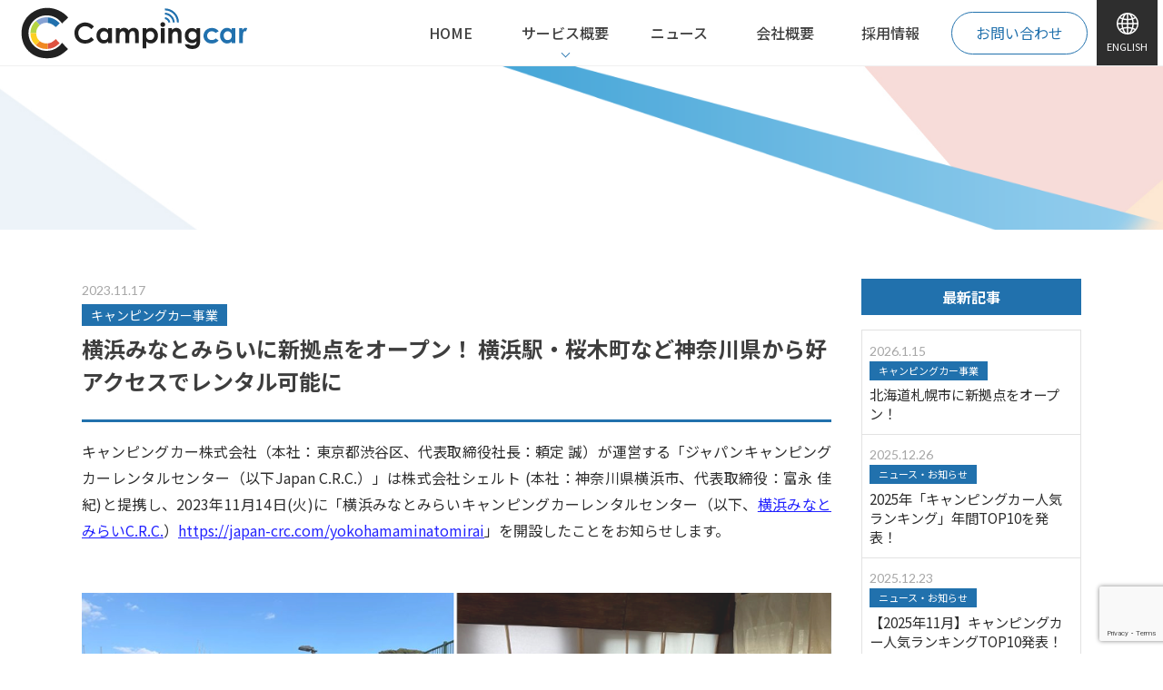

--- FILE ---
content_type: text/html; charset=UTF-8
request_url: https://camping-car.co.jp/20231114_a/
body_size: 63051
content:
<!DOCTYPE html>
<html lang="ja">
<head>
<script type="text/javascript" >
				window.ga=window.ga||function(){(ga.q=ga.q||[]).push(arguments)};ga.l=+new Date;
				ga('create', 'UA-123429661-1', 'auto');
				// Plugins
				
				ga('send', 'pageview');
</script>
<script async src="https://www.google-analytics.com/analytics.js"></script>
	
<meta charset="UTF-8" />
<meta name="viewport" content="width=device-width, initial-scale=1, user-scalable=no">
<meta name="format-detection" content="telephone=no">


<link rel="profile" href="http://gmpg.org/xfn/11" />
<link rel="pingback" href="https://camping-car.co.jp/xmlrpc.php" />

<link rel="stylesheet" href="https://use.fontawesome.com/releases/v5.6.3/css/all.css">
<link href="https://camping-car.co.jp/wp-content/themes/spacious-child/css/slick.css" rel="stylesheet" type="text/css">
<link href="https://camping-car.co.jp/wp-content/themes/spacious-child/css/slick-theme.css" rel="stylesheet" type="text/css">

<script async src="https://www.googletagmanager.com/gtag/js?id=G-JV3Y9GVRTX"></script>
<script>
  window.dataLayer = window.dataLayer || [];
  function gtag(){dataLayer.push(arguments);}
  gtag('js', new Date());

  gtag('config', 'G-JV3Y9GVRTX');
</script>

<title>横浜みなとみらいに新拠点をオープン！ 横浜駅・桜木町など神奈川県から好アクセスでレンタル可能に &#8211; キャンピングカー株式会社 公式企業サイト</title>
<meta name='robots' content='max-image-preview:large' />
<link rel='dns-prefetch' href='//fonts.googleapis.com' />
<link rel="alternate" type="application/rss+xml" title="キャンピングカー株式会社 公式企業サイト &raquo; フィード" href="https://camping-car.co.jp/feed/" />
<link rel="alternate" type="application/rss+xml" title="キャンピングカー株式会社 公式企業サイト &raquo; コメントフィード" href="https://camping-car.co.jp/comments/feed/" />
<link rel="alternate" type="application/rss+xml" title="キャンピングカー株式会社 公式企業サイト &raquo; 横浜みなとみらいに新拠点をオープン！ 横浜駅・桜木町など神奈川県から好アクセスでレンタル可能に のコメントのフィード" href="https://camping-car.co.jp/20231114_a/feed/" />
<link rel="alternate" title="oEmbed (JSON)" type="application/json+oembed" href="https://camping-car.co.jp/wp-json/oembed/1.0/embed?url=https%3A%2F%2Fcamping-car.co.jp%2F20231114_a%2F" />
<link rel="alternate" title="oEmbed (XML)" type="text/xml+oembed" href="https://camping-car.co.jp/wp-json/oembed/1.0/embed?url=https%3A%2F%2Fcamping-car.co.jp%2F20231114_a%2F&#038;format=xml" />
<style id='wp-img-auto-sizes-contain-inline-css' type='text/css'>
img:is([sizes=auto i],[sizes^="auto," i]){contain-intrinsic-size:3000px 1500px}
/*# sourceURL=wp-img-auto-sizes-contain-inline-css */
</style>
<style id='wp-emoji-styles-inline-css' type='text/css'>

	img.wp-smiley, img.emoji {
		display: inline !important;
		border: none !important;
		box-shadow: none !important;
		height: 1em !important;
		width: 1em !important;
		margin: 0 0.07em !important;
		vertical-align: -0.1em !important;
		background: none !important;
		padding: 0 !important;
	}
/*# sourceURL=wp-emoji-styles-inline-css */
</style>
<style id='wp-block-library-inline-css' type='text/css'>
:root{--wp-block-synced-color:#7a00df;--wp-block-synced-color--rgb:122,0,223;--wp-bound-block-color:var(--wp-block-synced-color);--wp-editor-canvas-background:#ddd;--wp-admin-theme-color:#007cba;--wp-admin-theme-color--rgb:0,124,186;--wp-admin-theme-color-darker-10:#006ba1;--wp-admin-theme-color-darker-10--rgb:0,107,160.5;--wp-admin-theme-color-darker-20:#005a87;--wp-admin-theme-color-darker-20--rgb:0,90,135;--wp-admin-border-width-focus:2px}@media (min-resolution:192dpi){:root{--wp-admin-border-width-focus:1.5px}}.wp-element-button{cursor:pointer}:root .has-very-light-gray-background-color{background-color:#eee}:root .has-very-dark-gray-background-color{background-color:#313131}:root .has-very-light-gray-color{color:#eee}:root .has-very-dark-gray-color{color:#313131}:root .has-vivid-green-cyan-to-vivid-cyan-blue-gradient-background{background:linear-gradient(135deg,#00d084,#0693e3)}:root .has-purple-crush-gradient-background{background:linear-gradient(135deg,#34e2e4,#4721fb 50%,#ab1dfe)}:root .has-hazy-dawn-gradient-background{background:linear-gradient(135deg,#faaca8,#dad0ec)}:root .has-subdued-olive-gradient-background{background:linear-gradient(135deg,#fafae1,#67a671)}:root .has-atomic-cream-gradient-background{background:linear-gradient(135deg,#fdd79a,#004a59)}:root .has-nightshade-gradient-background{background:linear-gradient(135deg,#330968,#31cdcf)}:root .has-midnight-gradient-background{background:linear-gradient(135deg,#020381,#2874fc)}:root{--wp--preset--font-size--normal:16px;--wp--preset--font-size--huge:42px}.has-regular-font-size{font-size:1em}.has-larger-font-size{font-size:2.625em}.has-normal-font-size{font-size:var(--wp--preset--font-size--normal)}.has-huge-font-size{font-size:var(--wp--preset--font-size--huge)}.has-text-align-center{text-align:center}.has-text-align-left{text-align:left}.has-text-align-right{text-align:right}.has-fit-text{white-space:nowrap!important}#end-resizable-editor-section{display:none}.aligncenter{clear:both}.items-justified-left{justify-content:flex-start}.items-justified-center{justify-content:center}.items-justified-right{justify-content:flex-end}.items-justified-space-between{justify-content:space-between}.screen-reader-text{border:0;clip-path:inset(50%);height:1px;margin:-1px;overflow:hidden;padding:0;position:absolute;width:1px;word-wrap:normal!important}.screen-reader-text:focus{background-color:#ddd;clip-path:none;color:#444;display:block;font-size:1em;height:auto;left:5px;line-height:normal;padding:15px 23px 14px;text-decoration:none;top:5px;width:auto;z-index:100000}html :where(.has-border-color){border-style:solid}html :where([style*=border-top-color]){border-top-style:solid}html :where([style*=border-right-color]){border-right-style:solid}html :where([style*=border-bottom-color]){border-bottom-style:solid}html :where([style*=border-left-color]){border-left-style:solid}html :where([style*=border-width]){border-style:solid}html :where([style*=border-top-width]){border-top-style:solid}html :where([style*=border-right-width]){border-right-style:solid}html :where([style*=border-bottom-width]){border-bottom-style:solid}html :where([style*=border-left-width]){border-left-style:solid}html :where(img[class*=wp-image-]){height:auto;max-width:100%}:where(figure){margin:0 0 1em}html :where(.is-position-sticky){--wp-admin--admin-bar--position-offset:var(--wp-admin--admin-bar--height,0px)}@media screen and (max-width:600px){html :where(.is-position-sticky){--wp-admin--admin-bar--position-offset:0px}}

/*# sourceURL=wp-block-library-inline-css */
</style><style id='global-styles-inline-css' type='text/css'>
:root{--wp--preset--aspect-ratio--square: 1;--wp--preset--aspect-ratio--4-3: 4/3;--wp--preset--aspect-ratio--3-4: 3/4;--wp--preset--aspect-ratio--3-2: 3/2;--wp--preset--aspect-ratio--2-3: 2/3;--wp--preset--aspect-ratio--16-9: 16/9;--wp--preset--aspect-ratio--9-16: 9/16;--wp--preset--color--black: #000000;--wp--preset--color--cyan-bluish-gray: #abb8c3;--wp--preset--color--white: #ffffff;--wp--preset--color--pale-pink: #f78da7;--wp--preset--color--vivid-red: #cf2e2e;--wp--preset--color--luminous-vivid-orange: #ff6900;--wp--preset--color--luminous-vivid-amber: #fcb900;--wp--preset--color--light-green-cyan: #7bdcb5;--wp--preset--color--vivid-green-cyan: #00d084;--wp--preset--color--pale-cyan-blue: #8ed1fc;--wp--preset--color--vivid-cyan-blue: #0693e3;--wp--preset--color--vivid-purple: #9b51e0;--wp--preset--gradient--vivid-cyan-blue-to-vivid-purple: linear-gradient(135deg,rgb(6,147,227) 0%,rgb(155,81,224) 100%);--wp--preset--gradient--light-green-cyan-to-vivid-green-cyan: linear-gradient(135deg,rgb(122,220,180) 0%,rgb(0,208,130) 100%);--wp--preset--gradient--luminous-vivid-amber-to-luminous-vivid-orange: linear-gradient(135deg,rgb(252,185,0) 0%,rgb(255,105,0) 100%);--wp--preset--gradient--luminous-vivid-orange-to-vivid-red: linear-gradient(135deg,rgb(255,105,0) 0%,rgb(207,46,46) 100%);--wp--preset--gradient--very-light-gray-to-cyan-bluish-gray: linear-gradient(135deg,rgb(238,238,238) 0%,rgb(169,184,195) 100%);--wp--preset--gradient--cool-to-warm-spectrum: linear-gradient(135deg,rgb(74,234,220) 0%,rgb(151,120,209) 20%,rgb(207,42,186) 40%,rgb(238,44,130) 60%,rgb(251,105,98) 80%,rgb(254,248,76) 100%);--wp--preset--gradient--blush-light-purple: linear-gradient(135deg,rgb(255,206,236) 0%,rgb(152,150,240) 100%);--wp--preset--gradient--blush-bordeaux: linear-gradient(135deg,rgb(254,205,165) 0%,rgb(254,45,45) 50%,rgb(107,0,62) 100%);--wp--preset--gradient--luminous-dusk: linear-gradient(135deg,rgb(255,203,112) 0%,rgb(199,81,192) 50%,rgb(65,88,208) 100%);--wp--preset--gradient--pale-ocean: linear-gradient(135deg,rgb(255,245,203) 0%,rgb(182,227,212) 50%,rgb(51,167,181) 100%);--wp--preset--gradient--electric-grass: linear-gradient(135deg,rgb(202,248,128) 0%,rgb(113,206,126) 100%);--wp--preset--gradient--midnight: linear-gradient(135deg,rgb(2,3,129) 0%,rgb(40,116,252) 100%);--wp--preset--font-size--small: 13px;--wp--preset--font-size--medium: 20px;--wp--preset--font-size--large: 36px;--wp--preset--font-size--x-large: 42px;--wp--preset--spacing--20: 0.44rem;--wp--preset--spacing--30: 0.67rem;--wp--preset--spacing--40: 1rem;--wp--preset--spacing--50: 1.5rem;--wp--preset--spacing--60: 2.25rem;--wp--preset--spacing--70: 3.38rem;--wp--preset--spacing--80: 5.06rem;--wp--preset--shadow--natural: 6px 6px 9px rgba(0, 0, 0, 0.2);--wp--preset--shadow--deep: 12px 12px 50px rgba(0, 0, 0, 0.4);--wp--preset--shadow--sharp: 6px 6px 0px rgba(0, 0, 0, 0.2);--wp--preset--shadow--outlined: 6px 6px 0px -3px rgb(255, 255, 255), 6px 6px rgb(0, 0, 0);--wp--preset--shadow--crisp: 6px 6px 0px rgb(0, 0, 0);}:where(.is-layout-flex){gap: 0.5em;}:where(.is-layout-grid){gap: 0.5em;}body .is-layout-flex{display: flex;}.is-layout-flex{flex-wrap: wrap;align-items: center;}.is-layout-flex > :is(*, div){margin: 0;}body .is-layout-grid{display: grid;}.is-layout-grid > :is(*, div){margin: 0;}:where(.wp-block-columns.is-layout-flex){gap: 2em;}:where(.wp-block-columns.is-layout-grid){gap: 2em;}:where(.wp-block-post-template.is-layout-flex){gap: 1.25em;}:where(.wp-block-post-template.is-layout-grid){gap: 1.25em;}.has-black-color{color: var(--wp--preset--color--black) !important;}.has-cyan-bluish-gray-color{color: var(--wp--preset--color--cyan-bluish-gray) !important;}.has-white-color{color: var(--wp--preset--color--white) !important;}.has-pale-pink-color{color: var(--wp--preset--color--pale-pink) !important;}.has-vivid-red-color{color: var(--wp--preset--color--vivid-red) !important;}.has-luminous-vivid-orange-color{color: var(--wp--preset--color--luminous-vivid-orange) !important;}.has-luminous-vivid-amber-color{color: var(--wp--preset--color--luminous-vivid-amber) !important;}.has-light-green-cyan-color{color: var(--wp--preset--color--light-green-cyan) !important;}.has-vivid-green-cyan-color{color: var(--wp--preset--color--vivid-green-cyan) !important;}.has-pale-cyan-blue-color{color: var(--wp--preset--color--pale-cyan-blue) !important;}.has-vivid-cyan-blue-color{color: var(--wp--preset--color--vivid-cyan-blue) !important;}.has-vivid-purple-color{color: var(--wp--preset--color--vivid-purple) !important;}.has-black-background-color{background-color: var(--wp--preset--color--black) !important;}.has-cyan-bluish-gray-background-color{background-color: var(--wp--preset--color--cyan-bluish-gray) !important;}.has-white-background-color{background-color: var(--wp--preset--color--white) !important;}.has-pale-pink-background-color{background-color: var(--wp--preset--color--pale-pink) !important;}.has-vivid-red-background-color{background-color: var(--wp--preset--color--vivid-red) !important;}.has-luminous-vivid-orange-background-color{background-color: var(--wp--preset--color--luminous-vivid-orange) !important;}.has-luminous-vivid-amber-background-color{background-color: var(--wp--preset--color--luminous-vivid-amber) !important;}.has-light-green-cyan-background-color{background-color: var(--wp--preset--color--light-green-cyan) !important;}.has-vivid-green-cyan-background-color{background-color: var(--wp--preset--color--vivid-green-cyan) !important;}.has-pale-cyan-blue-background-color{background-color: var(--wp--preset--color--pale-cyan-blue) !important;}.has-vivid-cyan-blue-background-color{background-color: var(--wp--preset--color--vivid-cyan-blue) !important;}.has-vivid-purple-background-color{background-color: var(--wp--preset--color--vivid-purple) !important;}.has-black-border-color{border-color: var(--wp--preset--color--black) !important;}.has-cyan-bluish-gray-border-color{border-color: var(--wp--preset--color--cyan-bluish-gray) !important;}.has-white-border-color{border-color: var(--wp--preset--color--white) !important;}.has-pale-pink-border-color{border-color: var(--wp--preset--color--pale-pink) !important;}.has-vivid-red-border-color{border-color: var(--wp--preset--color--vivid-red) !important;}.has-luminous-vivid-orange-border-color{border-color: var(--wp--preset--color--luminous-vivid-orange) !important;}.has-luminous-vivid-amber-border-color{border-color: var(--wp--preset--color--luminous-vivid-amber) !important;}.has-light-green-cyan-border-color{border-color: var(--wp--preset--color--light-green-cyan) !important;}.has-vivid-green-cyan-border-color{border-color: var(--wp--preset--color--vivid-green-cyan) !important;}.has-pale-cyan-blue-border-color{border-color: var(--wp--preset--color--pale-cyan-blue) !important;}.has-vivid-cyan-blue-border-color{border-color: var(--wp--preset--color--vivid-cyan-blue) !important;}.has-vivid-purple-border-color{border-color: var(--wp--preset--color--vivid-purple) !important;}.has-vivid-cyan-blue-to-vivid-purple-gradient-background{background: var(--wp--preset--gradient--vivid-cyan-blue-to-vivid-purple) !important;}.has-light-green-cyan-to-vivid-green-cyan-gradient-background{background: var(--wp--preset--gradient--light-green-cyan-to-vivid-green-cyan) !important;}.has-luminous-vivid-amber-to-luminous-vivid-orange-gradient-background{background: var(--wp--preset--gradient--luminous-vivid-amber-to-luminous-vivid-orange) !important;}.has-luminous-vivid-orange-to-vivid-red-gradient-background{background: var(--wp--preset--gradient--luminous-vivid-orange-to-vivid-red) !important;}.has-very-light-gray-to-cyan-bluish-gray-gradient-background{background: var(--wp--preset--gradient--very-light-gray-to-cyan-bluish-gray) !important;}.has-cool-to-warm-spectrum-gradient-background{background: var(--wp--preset--gradient--cool-to-warm-spectrum) !important;}.has-blush-light-purple-gradient-background{background: var(--wp--preset--gradient--blush-light-purple) !important;}.has-blush-bordeaux-gradient-background{background: var(--wp--preset--gradient--blush-bordeaux) !important;}.has-luminous-dusk-gradient-background{background: var(--wp--preset--gradient--luminous-dusk) !important;}.has-pale-ocean-gradient-background{background: var(--wp--preset--gradient--pale-ocean) !important;}.has-electric-grass-gradient-background{background: var(--wp--preset--gradient--electric-grass) !important;}.has-midnight-gradient-background{background: var(--wp--preset--gradient--midnight) !important;}.has-small-font-size{font-size: var(--wp--preset--font-size--small) !important;}.has-medium-font-size{font-size: var(--wp--preset--font-size--medium) !important;}.has-large-font-size{font-size: var(--wp--preset--font-size--large) !important;}.has-x-large-font-size{font-size: var(--wp--preset--font-size--x-large) !important;}
/*# sourceURL=global-styles-inline-css */
</style>

<style id='classic-theme-styles-inline-css' type='text/css'>
/*! This file is auto-generated */
.wp-block-button__link{color:#fff;background-color:#32373c;border-radius:9999px;box-shadow:none;text-decoration:none;padding:calc(.667em + 2px) calc(1.333em + 2px);font-size:1.125em}.wp-block-file__button{background:#32373c;color:#fff;text-decoration:none}
/*# sourceURL=/wp-includes/css/classic-themes.min.css */
</style>
<link rel='stylesheet' id='contact-form-7-css' href='https://camping-car.co.jp/wp-content/plugins/contact-form-7/includes/css/styles.css?ver=6.1.4' type='text/css' media='all' />
<link rel='stylesheet' id='parent-style-css' href='https://camping-car.co.jp/wp-content/themes/spacious/style.css?ver=6.9' type='text/css' media='all' />
<link rel='stylesheet' id='child-style-css' href='https://camping-car.co.jp/wp-content/themes/spacious-child/style.css?ver=6.9' type='text/css' media='all' />
<link rel='stylesheet' id='spacious_style-css' href='https://camping-car.co.jp/wp-content/themes/spacious-child/style.css?ver=6.9' type='text/css' media='all' />
<link rel='stylesheet' id='spacious-genericons-css' href='https://camping-car.co.jp/wp-content/themes/spacious/genericons/genericons.css?ver=3.3.1' type='text/css' media='all' />
<link rel='stylesheet' id='spacious-font-awesome-css' href='https://camping-car.co.jp/wp-content/themes/spacious/font-awesome/css/font-awesome.min.css?ver=4.7.0' type='text/css' media='all' />
<link rel='stylesheet' id='spacious_googlefonts-css' href='//fonts.googleapis.com/css?family=Lato&#038;1&#038;display=swap&#038;ver=1.9.4' type='text/css' media='all' />
<script type="text/javascript" src="https://camping-car.co.jp/wp-includes/js/jquery/jquery.min.js?ver=3.7.1" id="jquery-core-js"></script>
<script type="text/javascript" src="https://camping-car.co.jp/wp-includes/js/jquery/jquery-migrate.min.js?ver=3.4.1" id="jquery-migrate-js"></script>
<script type="text/javascript" src="https://camping-car.co.jp/wp-content/themes/spacious/js/spacious-custom.js?ver=6.9" id="spacious-custom-js"></script>
<link rel="https://api.w.org/" href="https://camping-car.co.jp/wp-json/" /><link rel="alternate" title="JSON" type="application/json" href="https://camping-car.co.jp/wp-json/wp/v2/posts/10578" /><link rel="EditURI" type="application/rsd+xml" title="RSD" href="https://camping-car.co.jp/xmlrpc.php?rsd" />
<meta name="generator" content="WordPress 6.9" />
<link rel="canonical" href="https://camping-car.co.jp/20231114_a/" />
<link rel='shortlink' href='https://camping-car.co.jp/?p=10578' />
<link rel="pingback" href="https://camping-car.co.jp/xmlrpc.php"><link rel="icon" href="https://camping-car.co.jp/wp-content/uploads/2022/03/cropped-cropped-favicon_cc_512-32x32.png" sizes="32x32" />
<link rel="icon" href="https://camping-car.co.jp/wp-content/uploads/2022/03/cropped-cropped-favicon_cc_512-192x192.png" sizes="192x192" />
<link rel="apple-touch-icon" href="https://camping-car.co.jp/wp-content/uploads/2022/03/cropped-cropped-favicon_cc_512-180x180.png" />
<meta name="msapplication-TileImage" content="https://camping-car.co.jp/wp-content/uploads/2022/03/cropped-cropped-favicon_cc_512-270x270.png" />

</head>

<body>

<div id="splash">
<div id="splash-logo"></div>
</div>
<div class="splashbg"></div>

<div class="sp_image">
<div class="toggle-btn">
<div class="toggle-btn__inner btn-yellow"><span class="bar bar_top"></span><span class="bar bar_mid"></span><span class="bar bar_bottom"></span></div>
</div>
</div>
<div class="menu">
  <div class="menu__bg"></div>
  <div class="menu__body  top-section"> 
   <a class="menu__logo fadeInDelay" href="https://camping-car.co.jp/"><img src="https://camping-car.co.jp/wp-content/themes/spacious-child/images/logo.svg" alt="キャンピングカー株式会社"></a>
    <nav class="menu__nav">
      <ul class="menu__nav-main fadeInDelay02">
        <li class="menu__nav-main__item" alt="サービス概要"><a href="https://camping-car.co.jp/service/"><span class="en">Service</span><span class="ja">サービス概要</span></a>
        <ul class="child">
          <li class="menu__nav-main__item">
             <a href="https://camping-car.co.jp/service/rental/">キャンピングカーレンタル事業</a>
           </li>
		<li class="menu__nav-main__item">
             <a href="https://dr-gene.jp/" target="_blank" title="遺伝子事業" rel="noopener">遺伝子事業</a>
           </li>
          <li class="menu__nav-main__item">
             <a href="https://camping-car.co.jp/service/media/">アウトドアメディア事業</a>
			</li>
			<li class="menu__nav-main__item">
			<a href="https://mintoku.ne.jp/" target="_blank" title="みんトク" rel="noopener">みんトク</a>
			</li>
			<li class="menu__nav-main__item">
			<a href="https://camping-car.co.jp/service/finefarm-select/">ファイン・ファーム セレクト</a>
           </li>
          <li class="menu__nav-main__item">
             <a href="https://camping-car.co.jp/service/haremusume/">晴れ娘ブランドライセンス</a>
           </li>
          <li class="menu__nav-main__item">
             <a href="https://camping-car.co.jp/service/pet/">ペット事業(ワンダホー)</a>
           </li>
          <li class="menu__nav-main__item">
             <a href="https://japan-crc.com/bosai/">防災事業</a>
           </li>
          <li class="menu__nav-main__item">
             <a href="https://camping-car.co.jp/service/bohan/">防犯事業</a>
           </li>
        </ul>
        </li>
        <li class="menu__nav-main__item" alt="会社概要"><a href="https://camping-car.co.jp/company/"><span class="en">Company</span><span class="ja">会社概要</span></a>
        <li class="menu__nav-main__item" alt="採用情報"><a href="https://camping-car.co.jp/recruit/"><span class="en">Recruit</span><span class="ja">採用情報</span></a></li>
        <li class="menu__nav-main__item" alt="ENGLISH"><a href="https://camping-car.co.jp/english/"><span class="en">English</span><span class="ja">ENGLISH</span></a></li>

      </ul>
<ul class="menu__nav-main fadeInDelay03">
        <li class="menu__nav-main__item" alt="ニュース"><a href="https://camping-car.co.jp/category/news/"><span class="en">Blog</span><span class="ja">ニュース</span></a></li>
        <li class="menu__nav-main__item" alt="IR"><a href="https://camping-car.co.jp/category/ir/"><span class="en">Blog</span><span class="ja">IR</span></a></li>
        <li class="menu__nav-sub__item" alt="お問い合わせ"><a href="https://camping-car.co.jp/contact/"><span class="en">Contact</span><span class="ja">お問い合わせ</span></a></li>
        <li class="menu__nav-sub__item" alt="個人情報保護方針"><a href="https://camping-car.co.jp/policy/"><span class="en">Privacy Policy</span><span class="ja">個人情報保護方針</span></a></li>
</ul>
    </nav>
  </div>
</div>
<main id="container" role="main">

<header id="masthead">
   <div class="header--inner">
   <div class="topLogo">
     <a href="https://camping-car.co.jp/"><img src="https://camping-car.co.jp/wp-content/themes/spacious-child/images/logo.svg" alt="キャンピングカー株式会社"></a>
   </div>
   <div class="right--box">
	   <div class="Left">
	   <nav class="pc--header wrap-box">
	         <ul>
      <li><a href="https://camping-car.co.jp/">HOME</a></li>
      <li class="acd"><a href="https://camping-car.co.jp/service/" class="init-bottom">サービス概要</a>
      <ul class="menu__second-level">
	 <li><a href="https://camping-car.co.jp/service/rental/">キャンピングカーレンタル事業</a>
	<li><a href="https://dr-gene.jp/" target="_blank" title="遺伝子事業" rel="noopener">遺伝子事業</a></li>
	 <li><a href="https://camping-car.co.jp/service/media/">キャンピングカー比較ナビ</a></li>
	 <li><a href="https://camping-car.co.jp/service/media/#sec02">みんトク</a></li>
	 <li><a href="https://camping-car.co.jp/service/haremusume/">晴れ娘</a></li>
	 <li><a href="https://camping-car.co.jp/service/pet/">ワンダホー</a></li>
	 <li><a href="https://japan-crc.com/bosai/" target="_blank">そなえアリ</a></li>
	 <li><a href="https://camping-car.co.jp/service/security/">東京360°</a></li>
        </ul>
      </li>
      <li><a href="https://camping-car.co.jp/category/news/">ニュース</a></li>
      <li><a href="https://camping-car.co.jp/company/">会社概要</a></li>
      <li><a href="https://camping-car.co.jp/recruit/">採用情報</a></li>
     </ul>	   </nav>
	   <div class="co-wrap"><a href="https://camping-car.co.jp/contact/" class="Contact">お問い合わせ</a></div>
	   </div>
	   <a href="https://camping-car.co.jp/english/" class="language"><img src="https://camping-car.co.jp/wp-content/themes/spacious-child/images/ei-language.svg" alt="ENGLISH">ENGLISH</a>
   </div>
  </div>
 </div>
</header>

<div class="fixed-header">
   <div class="header--inner">
   <div class="topLogo">
     <a href="https://camping-car.co.jp/"><img src="https://camping-car.co.jp/wp-content/themes/spacious-child/images/logo.svg" alt="キャンピングカー株式会社"></a>
   </div>
   <div class="right--box">
	   <div class="Left">
	   <nav class="pc--header wrap-box">
	         <ul>
      <li><a href="https://camping-car.co.jp/">HOME</a></li>
      <li class="acd"><a href="https://camping-car.co.jp/service/" class="init-bottom">サービス概要</a>
      <ul class="menu__second-level">
	 <li><a href="https://camping-car.co.jp/service/rental/">キャンピングカーレンタル事業</a>
	<li><a href="https://dr-gene.jp/" target="_blank" title="遺伝子事業" rel="noopener">遺伝子事業</a></li>
	 <li><a href="https://camping-car.co.jp/service/media/">キャンピングカー比較ナビ</a></li>
	 <li><a href="https://camping-car.co.jp/service/media/#sec02">みんトク</a></li>
	 <li><a href="https://camping-car.co.jp/service/haremusume/">晴れ娘</a></li>
	 <li><a href="https://camping-car.co.jp/service/pet/">ワンダホー</a></li>
	 <li><a href="https://japan-crc.com/bosai/" target="_blank">そなえアリ</a></li>
	 <li><a href="https://camping-car.co.jp/service/security/">東京360°</a></li>
        </ul>
      </li>
      <li><a href="https://camping-car.co.jp/category/news/">ニュース</a></li>
      <li><a href="https://camping-car.co.jp/company/">会社概要</a></li>
      <li><a href="https://camping-car.co.jp/recruit/">採用情報</a></li>
     </ul>	   </nav>
	   <div class="co-wrap"><a href="https://camping-car.co.jp/contact/" class="Contact">お問い合わせ</a></div>
	   </div>
	   <a href="https://camping-car.co.jp/english/" class="language"><img src="https://camping-car.co.jp/wp-content/themes/spacious-child/images/ei-language.svg" alt="ENGLISH">ENGLISH</a>
   </div>
  </div>
 </div>
</div>


	<div id="Slider" class="page-header">
	<figure class="fv-blog Rounde">
	<div class="text-container">
	<h1 class="en Montserrat">
		<div class="text-container__title">News</div>
		<span class="jan key Anim-Left">
		ニュース・お知らせ
		</span>
	</h1>
	</div>
	 <div class="line--01-1">
	   <img src="https://camping-car.co.jp/wp-content/themes/spacious-child/images/top/line-01-1.png">
	 </div>
	 <div class="line--01-2">
	   <img src="https://camping-car.co.jp/wp-content/themes/spacious-child/images/top/line-01-2.png">
	 </div>
	</figure>


   <nav class="pc--header wrap-box">
         <ul>
      <li><a href="https://camping-car.co.jp/">HOME</a></li>
      <li class="acd"><a href="https://camping-car.co.jp/service/" class="init-bottom">サービス概要</a>
      <ul class="menu__second-level">
	 <li><a href="https://camping-car.co.jp/service/rental/">キャンピングカーレンタル事業</a>
	<li><a href="https://dr-gene.jp/" target="_blank" title="遺伝子事業" rel="noopener">遺伝子事業</a></li>
	 <li><a href="https://camping-car.co.jp/service/media/">キャンピングカー比較ナビ</a></li>
	 <li><a href="https://camping-car.co.jp/service/media/#sec02">みんトク</a></li>
	 <li><a href="https://camping-car.co.jp/service/haremusume/">晴れ娘</a></li>
	 <li><a href="https://camping-car.co.jp/service/pet/">ワンダホー</a></li>
	 <li><a href="https://japan-crc.com/bosai/" target="_blank">そなえアリ</a></li>
	 <li><a href="https://camping-car.co.jp/service/security/">東京360°</a></li>
        </ul>
      </li>
      <li><a href="https://camping-car.co.jp/category/news/">ニュース</a></li>
      <li><a href="https://camping-car.co.jp/company/">会社概要</a></li>
      <li><a href="https://camping-car.co.jp/recruit/">採用情報</a></li>
     </ul>   </nav>

	<div class="breadcrumbs" typeof="BreadcrumbList" vocab="https://schema.org/">
	    	</div>
</div>

<article class="page"><section><div class="child-inner small"><div id="content" class="News_main_wrap">	<div class="Item">		
<article id="post-10578" class="post-10578 post type-post status-publish format-standard has-post-thumbnail hentry category-biz-crc category-news">
		<div class="entry-content clearfix">
		<span class="days">2023.11.17</span>
	<span class="cat biz-crc">キャンピングカー事業</span>

	<h2 class="single-title subtitle">横浜みなとみらいに新拠点をオープン！ 横浜駅・桜木町など神奈川県から好アクセスでレンタル可能に</h2>
		<p>キャンピングカー株式会社（本社：東京都渋谷区、代表取締役社長：頼定 誠）が運営する「ジャパンキャンピングカーレンタルセンター（以下Japan C.R.C.）」は株式会社シェルト (本社：神奈川県横浜市、代表取締役：富永 佳紀)と提携し、2023年11月14日(火)に「横浜みなとみらいキャンピングカーレンタルセンター（以下、<span style="color: #0000ff;"><a href="https://japan-crc.com/yokohamaminatomirai" target="_blank" style="color: #0000ff;" rel="noopener">横浜みなとみらいC.R.C.</a></span>）<span style="color: #0000ff;"><a href="https://japan-crc.com/yokohamaminatomirai" target="_blank" style="color: #0000ff;" rel="noopener">https://japan-crc.com/yokohamaminatomirai</a></span>」を開設したことをお知らせします。</p>
<p>&nbsp;</p>
<p><img fetchpriority="high" decoding="async" class="aligncenter size-full wp-image-9613" src="https://japan-crc.com/wp/wp-content/uploads/2023/11/画像1-2.png" alt="" width="1000" height="375" /></p>
<p>&nbsp;</p>
<p>【和テイストのバンタイプキャンピングカーをJAPAN C.R.C.で初導入】<br />
横浜みなとみらいC.R.C.では国内外でも人気の高いバンタイプのキャンピングカーを和テイストにアレンジして提供いたします。大人3名が利用できるサイズとなっており、中長期の旅行にもご利用いただけます。<br />
本車両は日産キャラバンのキャンピングカーで多くの荷物が搭載可能です。Japan C.R.C.ではインバウンドの訪日外国人利用が増えており、バンタイプのキャンピングカーは立体駐車場にも停めやすく特に人気の車両となっています。</p>
<p>&nbsp;</p>
<p>【横浜みなとみらいC.R.C.のキャンピングカー】<br />
「日産 NV350 キャラバン 和テイスト」料金：平日 14,300 円～（税込）</p>
<p><img decoding="async" class="aligncenter size-full wp-image-9615" src="https://japan-crc.com/wp/wp-content/uploads/2023/11/画像2-2.png" alt="" width="1856" height="1473" /></p>
<p>&nbsp;</p>
<p>利用料金はこちら</p>
<p><span style="color: #0000ff;"><a href="https://japan-crc.com/yokohamaminatomirai/price-plan" style="color: #0000ff;">https://japan-crc.com/yokohamaminatomirai/price-plan</a></span></p>
<p>&nbsp;</p>
<p><img decoding="async" class="aligncenter size-full wp-image-9614" src="https://japan-crc.com/wp/wp-content/uploads/2023/11/画像3-1.png" alt="" width="580" height="255" /></p>
<p><strong>【</strong><strong>運営パートナー】</strong></p>
<p>■社名 株式会社株式会社シェルト　URL： https://www.ccip.jp/■代表者 代表取締役： 富永 佳紀■本社 横浜市中区常盤町3-25 サンビル6B</p>
<p>【<span style="color: #0000ff;"><a style="color: #0000ff;" href="https://camping-car.co.jp/" target="_blank" rel="noopener noreferrer">キャンピングカー株式会社</a></span>】<br />
■代表者 代表取締役社長：頼定　誠<br />
■本社 東京都渋谷区渋谷3-11-11 ＩＶＹイーストビル6F<br />
■設立 2009年10月30日<br />
■事業内容 キャンピングカーレンタル事業/アウトドアメディア事業/農業IoT事業/ペットポータル事業/防災事業/防犯事業/インバウンド事業/東京当日PCR/遺伝子検査事業　他</p>
<p>&nbsp;</p>
<p>&lt;運営サイトURL&gt;<br />
ジャパンキャンピングカーレンタルセンター<span style="color: #0000ff;"><a href="https://japan-crc.com/" target="_blank" style="color: #0000ff;" rel="noopener"> https://japan-crc.com/</a></span><br />
ジャパンキャンピングカーレンタルセンター 英語サイト　<span style="color: #0000ff;"><a href="https://japan-crc.com/en/" target="_blank" style="color: #0000ff;" rel="noopener">https://japan-crc.com/en/</a></span><br />
キャンピングカー比較ナビ <a href="https://cchikaku.com/" target="_blank" rel="noopener"><span style="color: #0000ff;">https://cchikaku.com/</span></a><br />
レンタルキャンピングカーライフ　<span style="color: #0000ff;"><a href="https://rentacarnavi.com/" target="_blank" style="color: #0000ff;" rel="noopener">https://rentacarnavi.com/</a></span><br />
行きたいが見つかる！「みんトク」　<span style="color: #0000ff;"><a href="https://mintoku.ne.jp/" target="_blank" rel="noopener noreferrer" style="color: #0000ff;">https://mintoku.ne.jp/</a></span><br />
ペットポータルサイト「mofmo」　<span style="color: #0000ff;"><a href="https://mofmo.jp/" target="_blank" rel="noopener noreferrer" style="color: #0000ff;">https://mofmo.jp/</a></span><br />
防災/アウトドアECサイト「アウトドア119」 <a href="https://outdoor119.net/" target="_blank" rel="noopener noreferrer">https://outdoor119.net/</a><br />
東京当日 PCR 検査 <a href="https://tokyopcr.com/" target="_blank" rel="noopener noreferrer">https://tokyopcr.com/</a><br />
Dr.ヘルスケアラボ（遺伝子検査）<span style="color: #0000ff;"><a href="https://dr-gene.jp/" target="_blank" rel="noopener noreferrer" style="color: #0000ff;">https://dr-gene.jp/</a></span></p>
<p>&nbsp;</p>
<p>【ジャパンキャンピングカーレンタルセンター（Japan C.R.C.）サービス概要】<br />
「Japan C.R.C.」は、東京キャンピングカーレンタルセンターをはじめ、北海道から沖縄まで約30エリアでフランチャイズ展開をする日本最大級のキャンピングカーレンタルサービスです。</p>
<p><img loading="lazy" decoding="async" class="aligncenter size-full wp-image-9413" src="https://japan-crc.com/wp/wp-content/uploads/2023/09/画像5.jpg" alt="" width="359" height="272" /></p>
<p>■現在展開中のエリア<br />
新千歳、旭川、青森、岩手盛岡、仙台、福島郡山、群馬館林、埼玉、成田、千葉、東京八王子、金沢、富山、福井、山梨富士河口湖、長野飯田、静岡空港、名古屋、大阪、神戸、兵庫尼崎、京都、香川、岡山、広島、沖縄</p>
<p>&nbsp;</p>
<p>はじめての方でも手軽にキャンピングカーの魅力を体験でき、行き先、用途、ご利用人数に合わせ、お好みの車種をお選びいただけます。（JAPAN C.R.C.予約サイト：　https://japan-crc.com/　）</p>
<p>&nbsp;</p>
<p>■フランチャイズ募集説明会は随時開催中<br />
JAPAN C.R.C.フランチャイズ募集ページhttps://japan-crc.com/fc/<br />
また、弊社ではご来社頂ける方には対面での説明会も行っておりますので以下フランチャイズ担当までお問い合わせください。<br />
※尚、フランチャイズ開設には審査がございます</p>
<p>&nbsp;</p>
<p>【キャンピングカー株式会社】<br />
フランチャイズ担当　関口　義人（セキグチ　ヨシヒト）　TEL:03-5577-6245</p>
<p>&nbsp;</p>
<p>本リリースに関するお問い合わせはこちらまで</p>
<p>キャンピングカー株式会社</p>
<p>contact@camping-car.co.jp</p>
<p>TEL：03-5577-6245 　Fax：03-5577-6246</p>
<div class="extra-hatom-entry-title"><span class="entry-title">横浜みなとみらいに新拠点をオープン！ 横浜駅・桜木町など神奈川県から好アクセスでレンタル可能に</span></div>	</div>

	<footer class="entry-meta-bar clearfix"><div class="entry-meta clearfix">
			<span class="by-author author vcard"><a class="url fn n"
			                                        href="https://camping-car.co.jp/author/campingcar/">campingcar</a></span>

			<span class="date"><a href="https://camping-car.co.jp/20231114_a/" title="11:35 AM" rel="bookmark"><time class="entry-date published" datetime="2023-11-17T11:35:57+09:00">2023年11月17日</time><time class="updated" datetime="2023-11-17T11:18:42+09:00">2023年11月17日</time></a></span>				<span class="category"><a href="https://camping-car.co.jp/category/biz-crc/" rel="category tag">キャンピングカー事業</a>, <a href="https://camping-car.co.jp/category/news/" rel="category tag">ニュース・お知らせ</a></span>
								<span
					class="comments"><a href="https://camping-car.co.jp/20231114_a/#respond">コメントはまだありません</a></span>
			</div></footer>
	</article>
		<div class="single_bottom_arrow">		<div class="ppt_10"><a href="https://camping-car.co.jp/20231109_b/" rel="prev"><i class="fa fa-angle-double-left" aria-hidden="true"></i> 前の記事へ</a></div>		<div class="ppt_10"><a href="https://camping-car.co.jp/20231107a/" rel="next">次の記事へ <i class="fa fa-angle-double-right" aria-hidden="true"></i></a></div>	</div>	<div class="sec">		<div class="sns__container">		    <a class="sns__twitter" href="https://twitter.com/share?url=https://camping-car.co.jp/20231114_a/&text=横浜みなとみらいに新拠点をオープン！ 横浜駅・桜木町など神奈川県から好アクセスでレンタル可能に" target="_blank" rel="nofollow noopener">		        <i class="fab fa-twitter-square"></i>		    </a>		    <a class="sns__facebook" href="http://www.facebook.com/share.php?u=https://camping-car.co.jp/20231114_a/" target="_blank" rel="nofollow noopener">		        <i class="fab fa-facebook-square"></i>		    </a>		    <a class="sns__line" href="https://social-plugins.line.me/lineit/share?url=https://camping-car.co.jp/20231114_a/" target="_blank" rel="nofollow noopener">		        <i class="fab fa-line"></i>		    </a>		</div>	<a href="https://camping-car.co.jp/category/biz-crc/" class="btn align--Center">キャンピングカー事業記事一覧へ</a>	</div>	<div class="child-inner wide">		<h3 class="title">関連記事</h3>					<div class="flex-box">									<div class="Tripleitem Relatted-box">														<a href="https://camping-car.co.jp/20251021a/"><img width="150" height="150" src="https://camping-car.co.jp/wp-content/uploads/2025/10/Green-Minimalist-Furniture-Mood-Board-Twitter-Post-1-150x150.png" class="attachment-thumbnail size-thumbnail wp-post-image" alt="" decoding="async" loading="lazy" srcset="https://camping-car.co.jp/wp-content/uploads/2025/10/Green-Minimalist-Furniture-Mood-Board-Twitter-Post-1-150x150.png 150w, https://camping-car.co.jp/wp-content/uploads/2025/10/Green-Minimalist-Furniture-Mood-Board-Twitter-Post-1-270x270.png 270w, https://camping-car.co.jp/wp-content/uploads/2025/10/Green-Minimalist-Furniture-Mood-Board-Twitter-Post-1-230x230.png 230w" sizes="auto, (max-width: 150px) 100vw, 150px" />								<div class="title">									<a href="https://camping-car.co.jp/20251021a/">【最新情報】9月のキャンピングカー人気ランキングTOP10発表 トレンドは軽キャンパー ・ 中古車市場が活況！？ ジャパンモビリティショー2025で体感する「未来の“くるま旅”」</a>								</div>					</div>									<div class="Tripleitem Relatted-box">														<a href="https://camping-car.co.jp/20250314a/"><img width="150" height="150" src="https://camping-car.co.jp/wp-content/uploads/2025/03/１-150x150.png" class="attachment-thumbnail size-thumbnail wp-post-image" alt="" decoding="async" loading="lazy" srcset="https://camping-car.co.jp/wp-content/uploads/2025/03/１-150x150.png 150w, https://camping-car.co.jp/wp-content/uploads/2025/03/１-300x300.png 300w, https://camping-car.co.jp/wp-content/uploads/2025/03/１-768x768.png 768w, https://camping-car.co.jp/wp-content/uploads/2025/03/１-270x270.png 270w, https://camping-car.co.jp/wp-content/uploads/2025/03/１-230x230.png 230w, https://camping-car.co.jp/wp-content/uploads/2025/03/１.png 802w" sizes="auto, (max-width: 150px) 100vw, 150px" />								<div class="title">									<a href="https://camping-car.co.jp/20250314a/">「タイパ旅」需要拡大！ JAPAN C.R.C.がインバウンド向けに キャンピングカー乗り捨てレンタルプランを本格導入</a>								</div>					</div>									<div class="Tripleitem Relatted-box">														<a href="https://camping-car.co.jp/info83/"><img src="https://camping-car.co.jp/wp-content/themes/spacious-child/images/noimage.png" alt="キャンピングカーレンタルのキャンセル料を無料にする特別措置を開始 旅行計画、在宅勤務の不安解消へ向けて"></a>																<div class="title">									<a href="https://camping-car.co.jp/info83/">キャンピングカーレンタルのキャンセル料を無料にする特別措置を開始 旅行計画、在宅勤務の不安解消へ向けて</a>								</div>					</div>							</div>			</div></div>	<div class="Side">		         	<h3 class="title">最新記事</h3>	<ul class="blog_wrap">			<li><a href="https://camping-car.co.jp/20260115a/">	<span class="days">2026.1.15</span>	<span class="cat biz-crc">キャンピングカー事業</span><div>	北海道札幌市に新拠点をオープン！</div></a></li>			<li><a href="https://camping-car.co.jp/20251226a/">	<span class="days">2025.12.26</span>	<span class="cat news">ニュース・お知らせ</span><div>	2025年「キャンピングカー人気ランキング」年間TOP10を発表！</div></a></li>			<li><a href="https://camping-car.co.jp/20251223a/">	<span class="days">2025.12.23</span>	<span class="cat news">ニュース・お知らせ</span><div>	【2025年11月】キャンピングカー人気ランキングTOP10発表！</div></a></li>			<li><a href="https://camping-car.co.jp/20251210a/">	<span class="days">2025.12.10</span>	<span class="cat biz-crc">キャンピングカー事業</span><div>	「JAPAN C.R.C.」 兵庫県姫路市に新拠点をオープン！ 平日24時間24…</div></a></li>			<li><a href="https://camping-car.co.jp/20251209a/">	<span class="days">2025.12.9</span>	<span class="cat biz-crc">キャンピングカー事業</span><div>	新幹線・空港からのアクセス抜群！  東北周遊の新たな玄関口「福島郡山駅前C.R.…</div></a></li>			<li><a href="https://camping-car.co.jp/20251208_a/">	<span class="days">2025.12.8</span>	<span class="cat biz-crc">キャンピングカー事業</span><div>	キャンピングカーレンタル大手「JAPAN C.R.C.」 京急蒲田に新拠点をオー…</div></a></li>			<li><a href="https://camping-car.co.jp/20251120_a/">	<span class="days">2025.11.20</span>	<span class="cat biz-crc">キャンピングカー事業</span><div>	冬のキャンピングカーレンタルが最大50％OFF 2025年12月1日～2026年…</div></a></li>		</ul>	<h3 class="title">月別アーカイブ</h3><div class="Side_box"><select name="archive-dropdown" onChange='document.location.href=this.options[this.selectedIndex].value;'> <option value="">月を選択してください</option> 	<option value='https://camping-car.co.jp/2026/01/'> 2026年1月 &nbsp;(1)</option>
	<option value='https://camping-car.co.jp/2025/12/'> 2025年12月 &nbsp;(5)</option>
	<option value='https://camping-car.co.jp/2025/11/'> 2025年11月 &nbsp;(6)</option>
	<option value='https://camping-car.co.jp/2025/10/'> 2025年10月 &nbsp;(5)</option>
	<option value='https://camping-car.co.jp/2025/09/'> 2025年9月 &nbsp;(4)</option>
	<option value='https://camping-car.co.jp/2025/08/'> 2025年8月 &nbsp;(8)</option>
	<option value='https://camping-car.co.jp/2025/07/'> 2025年7月 &nbsp;(2)</option>
	<option value='https://camping-car.co.jp/2025/06/'> 2025年6月 &nbsp;(3)</option>
	<option value='https://camping-car.co.jp/2025/05/'> 2025年5月 &nbsp;(4)</option>
	<option value='https://camping-car.co.jp/2025/04/'> 2025年4月 &nbsp;(8)</option>
	<option value='https://camping-car.co.jp/2025/03/'> 2025年3月 &nbsp;(7)</option>
	<option value='https://camping-car.co.jp/2025/02/'> 2025年2月 &nbsp;(3)</option>
	<option value='https://camping-car.co.jp/2025/01/'> 2025年1月 &nbsp;(4)</option>
	<option value='https://camping-car.co.jp/2024/12/'> 2024年12月 &nbsp;(10)</option>
	<option value='https://camping-car.co.jp/2024/11/'> 2024年11月 &nbsp;(5)</option>
	<option value='https://camping-car.co.jp/2024/10/'> 2024年10月 &nbsp;(5)</option>
	<option value='https://camping-car.co.jp/2024/09/'> 2024年9月 &nbsp;(2)</option>
	<option value='https://camping-car.co.jp/2024/08/'> 2024年8月 &nbsp;(7)</option>
	<option value='https://camping-car.co.jp/2024/07/'> 2024年7月 &nbsp;(5)</option>
	<option value='https://camping-car.co.jp/2024/06/'> 2024年6月 &nbsp;(6)</option>
	<option value='https://camping-car.co.jp/2024/05/'> 2024年5月 &nbsp;(3)</option>
	<option value='https://camping-car.co.jp/2024/04/'> 2024年4月 &nbsp;(4)</option>
	<option value='https://camping-car.co.jp/2024/03/'> 2024年3月 &nbsp;(4)</option>
	<option value='https://camping-car.co.jp/2024/02/'> 2024年2月 &nbsp;(1)</option>
	<option value='https://camping-car.co.jp/2024/01/'> 2024年1月 &nbsp;(2)</option>
	<option value='https://camping-car.co.jp/2023/12/'> 2023年12月 &nbsp;(8)</option>
	<option value='https://camping-car.co.jp/2023/11/'> 2023年11月 &nbsp;(10)</option>
	<option value='https://camping-car.co.jp/2023/10/'> 2023年10月 &nbsp;(5)</option>
	<option value='https://camping-car.co.jp/2023/09/'> 2023年9月 &nbsp;(5)</option>
	<option value='https://camping-car.co.jp/2023/08/'> 2023年8月 &nbsp;(4)</option>
	<option value='https://camping-car.co.jp/2023/07/'> 2023年7月 &nbsp;(10)</option>
	<option value='https://camping-car.co.jp/2023/06/'> 2023年6月 &nbsp;(11)</option>
	<option value='https://camping-car.co.jp/2023/05/'> 2023年5月 &nbsp;(8)</option>
	<option value='https://camping-car.co.jp/2023/04/'> 2023年4月 &nbsp;(10)</option>
	<option value='https://camping-car.co.jp/2023/03/'> 2023年3月 &nbsp;(7)</option>
	<option value='https://camping-car.co.jp/2023/02/'> 2023年2月 &nbsp;(7)</option>
	<option value='https://camping-car.co.jp/2023/01/'> 2023年1月 &nbsp;(3)</option>
	<option value='https://camping-car.co.jp/2022/12/'> 2022年12月 &nbsp;(7)</option>
	<option value='https://camping-car.co.jp/2022/11/'> 2022年11月 &nbsp;(7)</option>
	<option value='https://camping-car.co.jp/2022/10/'> 2022年10月 &nbsp;(4)</option>
	<option value='https://camping-car.co.jp/2022/09/'> 2022年9月 &nbsp;(4)</option>
	<option value='https://camping-car.co.jp/2022/08/'> 2022年8月 &nbsp;(3)</option>
	<option value='https://camping-car.co.jp/2022/07/'> 2022年7月 &nbsp;(2)</option>
	<option value='https://camping-car.co.jp/2022/06/'> 2022年6月 &nbsp;(4)</option>
	<option value='https://camping-car.co.jp/2022/05/'> 2022年5月 &nbsp;(4)</option>
	<option value='https://camping-car.co.jp/2022/04/'> 2022年4月 &nbsp;(3)</option>
	<option value='https://camping-car.co.jp/2022/03/'> 2022年3月 &nbsp;(4)</option>
	<option value='https://camping-car.co.jp/2022/02/'> 2022年2月 &nbsp;(3)</option>
	<option value='https://camping-car.co.jp/2022/01/'> 2022年1月 &nbsp;(2)</option>
	<option value='https://camping-car.co.jp/2021/12/'> 2021年12月 &nbsp;(8)</option>
	<option value='https://camping-car.co.jp/2021/11/'> 2021年11月 &nbsp;(28)</option>
	<option value='https://camping-car.co.jp/2021/10/'> 2021年10月 &nbsp;(2)</option>
	<option value='https://camping-car.co.jp/2021/09/'> 2021年9月 &nbsp;(6)</option>
	<option value='https://camping-car.co.jp/2021/08/'> 2021年8月 &nbsp;(3)</option>
	<option value='https://camping-car.co.jp/2021/07/'> 2021年7月 &nbsp;(9)</option>
	<option value='https://camping-car.co.jp/2021/06/'> 2021年6月 &nbsp;(11)</option>
	<option value='https://camping-car.co.jp/2021/05/'> 2021年5月 &nbsp;(8)</option>
	<option value='https://camping-car.co.jp/2021/04/'> 2021年4月 &nbsp;(11)</option>
	<option value='https://camping-car.co.jp/2021/03/'> 2021年3月 &nbsp;(4)</option>
	<option value='https://camping-car.co.jp/2021/02/'> 2021年2月 &nbsp;(3)</option>
	<option value='https://camping-car.co.jp/2021/01/'> 2021年1月 &nbsp;(7)</option>
	<option value='https://camping-car.co.jp/2020/12/'> 2020年12月 &nbsp;(5)</option>
	<option value='https://camping-car.co.jp/2020/11/'> 2020年11月 &nbsp;(6)</option>
	<option value='https://camping-car.co.jp/2020/10/'> 2020年10月 &nbsp;(3)</option>
	<option value='https://camping-car.co.jp/2020/09/'> 2020年9月 &nbsp;(3)</option>
	<option value='https://camping-car.co.jp/2020/08/'> 2020年8月 &nbsp;(4)</option>
	<option value='https://camping-car.co.jp/2020/07/'> 2020年7月 &nbsp;(5)</option>
	<option value='https://camping-car.co.jp/2020/06/'> 2020年6月 &nbsp;(3)</option>
	<option value='https://camping-car.co.jp/2020/05/'> 2020年5月 &nbsp;(4)</option>
	<option value='https://camping-car.co.jp/2020/04/'> 2020年4月 &nbsp;(4)</option>
	<option value='https://camping-car.co.jp/2020/03/'> 2020年3月 &nbsp;(4)</option>
	<option value='https://camping-car.co.jp/2020/02/'> 2020年2月 &nbsp;(2)</option>
	<option value='https://camping-car.co.jp/2020/01/'> 2020年1月 &nbsp;(2)</option>
	<option value='https://camping-car.co.jp/2019/12/'> 2019年12月 &nbsp;(9)</option>
	<option value='https://camping-car.co.jp/2019/11/'> 2019年11月 &nbsp;(2)</option>
	<option value='https://camping-car.co.jp/2019/10/'> 2019年10月 &nbsp;(6)</option>
	<option value='https://camping-car.co.jp/2019/09/'> 2019年9月 &nbsp;(4)</option>
	<option value='https://camping-car.co.jp/2019/08/'> 2019年8月 &nbsp;(7)</option>
	<option value='https://camping-car.co.jp/2019/07/'> 2019年7月 &nbsp;(8)</option>
	<option value='https://camping-car.co.jp/2019/06/'> 2019年6月 &nbsp;(5)</option>
	<option value='https://camping-car.co.jp/2019/05/'> 2019年5月 &nbsp;(4)</option>
	<option value='https://camping-car.co.jp/2019/04/'> 2019年4月 &nbsp;(3)</option>
	<option value='https://camping-car.co.jp/2019/03/'> 2019年3月 &nbsp;(2)</option>
	<option value='https://camping-car.co.jp/2019/02/'> 2019年2月 &nbsp;(1)</option>
	<option value='https://camping-car.co.jp/2019/01/'> 2019年1月 &nbsp;(1)</option>
	<option value='https://camping-car.co.jp/2018/12/'> 2018年12月 &nbsp;(6)</option>
	<option value='https://camping-car.co.jp/2018/11/'> 2018年11月 &nbsp;(9)</option>
	<option value='https://camping-car.co.jp/2018/10/'> 2018年10月 &nbsp;(5)</option>
	<option value='https://camping-car.co.jp/2018/09/'> 2018年9月 &nbsp;(2)</option>
	<option value='https://camping-car.co.jp/2018/08/'> 2018年8月 &nbsp;(3)</option>
</select></div>  </div> </div></section>	</article>

</div><!-- .inner-wrap -->
</div><!-- #main -->



<footer id="footer">
  <div class="child-inner">
    <div class="flex-box">

      <div class="item">

        <p class="Center"><img src="https://camping-car.co.jp/wp-content/themes/spacious-child/images/footer-img.jpg"></p>
        <div class="footer_logo">
          <p class="Center"><img src="https://camping-car.co.jp/wp-content/themes/spacious-child/images/logo-w.svg"></p>
        </div>
        <div class="footer_address">
             <address>【本社所在地】<br>東京都渋谷区渋谷3-11-11 IVYイーストビル6F</address>
        </div>
      </div>
      <div class="item">
        <a href="https://camping-car.co.jp/" class="parent">HOME</a>
        <a href="https://camping-car.co.jp/service/" class="parent">事業概要</a>
        <ul>
          <li><a href="https://camping-car.co.jp/rental/">キャンピングカーレンタル事業</a></li>
          <li><a href="https://dr-gene.jp/" target="_blank">遺伝子博士</a></li>
          <li><a href="https://camping-car.co.jp/media/' ) ); ?>">キャンピングカー比較ナビ</a></li>
          <li><a href="https://mintoku.ne.jp/" target="_blank">みんトク</a></li>
          <li><a href="https://camping-car.co.jp/iot-parent/finefarm-select/">IoT農業</a></li>
          <li><a href="https://camping-car.co.jp/business/pet/" target="_blank">ペット事業</a></li>
          <li><a href="https://japan-crc.com/bosai/" target="_blank">防災事業</a></li>
          <li><a href="https://camping-car.co.jp/business/bohan/">防犯事業</a></li>
        </ul>
      </div>

      <div class="item">
        <a href="https://camping-car.co.jp/category/news/" class="parent">ニュース一覧</a>
        <a href="https://camping-car.co.jp/company/" class="parent">会社概要</a>
        <!--ul>
     <li><a href="https://camping-car.co.jp/company/greetings/">代表挨拶</a></li>
     <li><a href="">沿革</a></li>
    </ul-->
        <a href="https://camping-car.co.jp/recruit/" class="parent">採用情報</a>
        <a href="https://camping-car.co.jp/contact/" class="parent">お問い合わせ</a>
        <a href="https://camping-car.co.jp/policy/" class="parent">個人情報保護方針</a>
        <a href="https://camping-car.co.jp/english/" class="parent">ENGLISH</a>
      </div>

    </div>




  </div>
</footer>
<div class="copy">
  Copyright&copy; 2026. Campingcar Inc., All Rights Reserved.
</div>

</main>



</div><!-- #page -->




<script src="https://ajax.googleapis.com/ajax/libs/jquery/3.3.1/jquery.min.js"></script>
<script src="https://camping-car.co.jp/wp-content/themes/spacious-child/js/slick.min.js"></script>
<script src="https://camping-car.co.jp/wp-content/themes/spacious-child/js/jquery.waypoints.min.js"></script>
<script src="https://camping-car.co.jp/wp-content/themes/spacious-child/js/user.js"></script>

<script>
  $(function() {
    $('.slider').slick({
      vertical: true,
      autoplay: true,
      autoplaySpeed: 0,
      speed: 20000,
      cssEase: "linear",
      slidesToShow: 1,
      swipe: false,
      arrows: false,
      pauseOnFocus: false,
      pauseOnHover: false,
    });
    $('.slider-right').slick({
      vertical: true,
      autoplay: true,
      autoplaySpeed: 0,
      speed: 20000,
      cssEase: "linear",
      slidesToShow: 1,
      swipe: false,
      arrows: false,
      pauseOnFocus: false,
      pauseOnHover: false,
    });
    $('.slider-sp').slick({
      autoplay: true,
      autoplaySpeed: 0,
      speed: 20000,
      cssEase: "linear",
      slidesToShow: 2,
      swipe: false,
      arrows: false,
      pauseOnFocus: false,
      pauseOnHover: false,
    });
  });
</script>

<script>
  $("#se-slider").slick({
    asNavFor: "#thumbs",
    autoplay: true,
    autoplaySpeed: 5000,
  })
  $("#thumbs").slick({
    slidesToShow: 2,
    asNavFor: "#se-slider",
    autoplay: true,
    autoplaySpeed: 5000,
  })
  $("#thumbs .slick-slide").on("click", function() {
    let index = $(this).attr("data-slick-index")
    $("#se-slider").slick("slickGoTo", index)
  })
</script>


<script type="speculationrules">
{"prefetch":[{"source":"document","where":{"and":[{"href_matches":"/*"},{"not":{"href_matches":["/wp-*.php","/wp-admin/*","/wp-content/uploads/*","/wp-content/*","/wp-content/plugins/*","/wp-content/themes/spacious-child/*","/wp-content/themes/spacious/*","/*\\?(.+)"]}},{"not":{"selector_matches":"a[rel~=\"nofollow\"]"}},{"not":{"selector_matches":".no-prefetch, .no-prefetch a"}}]},"eagerness":"conservative"}]}
</script>
<script type="text/javascript" src="https://camping-car.co.jp/wp-includes/js/dist/hooks.min.js?ver=dd5603f07f9220ed27f1" id="wp-hooks-js"></script>
<script type="text/javascript" src="https://camping-car.co.jp/wp-includes/js/dist/i18n.min.js?ver=c26c3dc7bed366793375" id="wp-i18n-js"></script>
<script type="text/javascript" id="wp-i18n-js-after">
/* <![CDATA[ */
wp.i18n.setLocaleData( { 'text direction\u0004ltr': [ 'ltr' ] } );
//# sourceURL=wp-i18n-js-after
/* ]]> */
</script>
<script type="text/javascript" src="https://camping-car.co.jp/wp-content/plugins/contact-form-7/includes/swv/js/index.js?ver=6.1.4" id="swv-js"></script>
<script type="text/javascript" id="contact-form-7-js-translations">
/* <![CDATA[ */
( function( domain, translations ) {
	var localeData = translations.locale_data[ domain ] || translations.locale_data.messages;
	localeData[""].domain = domain;
	wp.i18n.setLocaleData( localeData, domain );
} )( "contact-form-7", {"translation-revision-date":"2025-11-30 08:12:23+0000","generator":"GlotPress\/4.0.3","domain":"messages","locale_data":{"messages":{"":{"domain":"messages","plural-forms":"nplurals=1; plural=0;","lang":"ja_JP"},"This contact form is placed in the wrong place.":["\u3053\u306e\u30b3\u30f3\u30bf\u30af\u30c8\u30d5\u30a9\u30fc\u30e0\u306f\u9593\u9055\u3063\u305f\u4f4d\u7f6e\u306b\u7f6e\u304b\u308c\u3066\u3044\u307e\u3059\u3002"],"Error:":["\u30a8\u30e9\u30fc:"]}},"comment":{"reference":"includes\/js\/index.js"}} );
//# sourceURL=contact-form-7-js-translations
/* ]]> */
</script>
<script type="text/javascript" id="contact-form-7-js-before">
/* <![CDATA[ */
var wpcf7 = {
    "api": {
        "root": "https:\/\/camping-car.co.jp\/wp-json\/",
        "namespace": "contact-form-7\/v1"
    }
};
//# sourceURL=contact-form-7-js-before
/* ]]> */
</script>
<script type="text/javascript" src="https://camping-car.co.jp/wp-content/plugins/contact-form-7/includes/js/index.js?ver=6.1.4" id="contact-form-7-js"></script>
<script type="text/javascript" src="https://camping-car.co.jp/wp-includes/js/comment-reply.min.js?ver=6.9" id="comment-reply-js" async="async" data-wp-strategy="async" fetchpriority="low"></script>
<script type="text/javascript" src="https://camping-car.co.jp/wp-content/themes/spacious/js/navigation.js?ver=6.9" id="spacious-navigation-js"></script>
<script type="text/javascript" src="https://camping-car.co.jp/wp-content/themes/spacious/js/skip-link-focus-fix.js?ver=6.9" id="spacious-skip-link-focus-fix-js"></script>
<script type="text/javascript" src="https://www.google.com/recaptcha/api.js?render=6Lc3JKIgAAAAANkN7zC1fWdr-z_kPnX60AwtI4YN&amp;ver=3.0" id="google-recaptcha-js"></script>
<script type="text/javascript" src="https://camping-car.co.jp/wp-includes/js/dist/vendor/wp-polyfill.min.js?ver=3.15.0" id="wp-polyfill-js"></script>
<script type="text/javascript" id="wpcf7-recaptcha-js-before">
/* <![CDATA[ */
var wpcf7_recaptcha = {
    "sitekey": "6Lc3JKIgAAAAANkN7zC1fWdr-z_kPnX60AwtI4YN",
    "actions": {
        "homepage": "homepage",
        "contactform": "contactform"
    }
};
//# sourceURL=wpcf7-recaptcha-js-before
/* ]]> */
</script>
<script type="text/javascript" src="https://camping-car.co.jp/wp-content/plugins/contact-form-7/modules/recaptcha/index.js?ver=6.1.4" id="wpcf7-recaptcha-js"></script>
<script id="wp-emoji-settings" type="application/json">
{"baseUrl":"https://s.w.org/images/core/emoji/17.0.2/72x72/","ext":".png","svgUrl":"https://s.w.org/images/core/emoji/17.0.2/svg/","svgExt":".svg","source":{"concatemoji":"https://camping-car.co.jp/wp-includes/js/wp-emoji-release.min.js?ver=6.9"}}
</script>
<script type="module">
/* <![CDATA[ */
/*! This file is auto-generated */
const a=JSON.parse(document.getElementById("wp-emoji-settings").textContent),o=(window._wpemojiSettings=a,"wpEmojiSettingsSupports"),s=["flag","emoji"];function i(e){try{var t={supportTests:e,timestamp:(new Date).valueOf()};sessionStorage.setItem(o,JSON.stringify(t))}catch(e){}}function c(e,t,n){e.clearRect(0,0,e.canvas.width,e.canvas.height),e.fillText(t,0,0);t=new Uint32Array(e.getImageData(0,0,e.canvas.width,e.canvas.height).data);e.clearRect(0,0,e.canvas.width,e.canvas.height),e.fillText(n,0,0);const a=new Uint32Array(e.getImageData(0,0,e.canvas.width,e.canvas.height).data);return t.every((e,t)=>e===a[t])}function p(e,t){e.clearRect(0,0,e.canvas.width,e.canvas.height),e.fillText(t,0,0);var n=e.getImageData(16,16,1,1);for(let e=0;e<n.data.length;e++)if(0!==n.data[e])return!1;return!0}function u(e,t,n,a){switch(t){case"flag":return n(e,"\ud83c\udff3\ufe0f\u200d\u26a7\ufe0f","\ud83c\udff3\ufe0f\u200b\u26a7\ufe0f")?!1:!n(e,"\ud83c\udde8\ud83c\uddf6","\ud83c\udde8\u200b\ud83c\uddf6")&&!n(e,"\ud83c\udff4\udb40\udc67\udb40\udc62\udb40\udc65\udb40\udc6e\udb40\udc67\udb40\udc7f","\ud83c\udff4\u200b\udb40\udc67\u200b\udb40\udc62\u200b\udb40\udc65\u200b\udb40\udc6e\u200b\udb40\udc67\u200b\udb40\udc7f");case"emoji":return!a(e,"\ud83e\u1fac8")}return!1}function f(e,t,n,a){let r;const o=(r="undefined"!=typeof WorkerGlobalScope&&self instanceof WorkerGlobalScope?new OffscreenCanvas(300,150):document.createElement("canvas")).getContext("2d",{willReadFrequently:!0}),s=(o.textBaseline="top",o.font="600 32px Arial",{});return e.forEach(e=>{s[e]=t(o,e,n,a)}),s}function r(e){var t=document.createElement("script");t.src=e,t.defer=!0,document.head.appendChild(t)}a.supports={everything:!0,everythingExceptFlag:!0},new Promise(t=>{let n=function(){try{var e=JSON.parse(sessionStorage.getItem(o));if("object"==typeof e&&"number"==typeof e.timestamp&&(new Date).valueOf()<e.timestamp+604800&&"object"==typeof e.supportTests)return e.supportTests}catch(e){}return null}();if(!n){if("undefined"!=typeof Worker&&"undefined"!=typeof OffscreenCanvas&&"undefined"!=typeof URL&&URL.createObjectURL&&"undefined"!=typeof Blob)try{var e="postMessage("+f.toString()+"("+[JSON.stringify(s),u.toString(),c.toString(),p.toString()].join(",")+"));",a=new Blob([e],{type:"text/javascript"});const r=new Worker(URL.createObjectURL(a),{name:"wpTestEmojiSupports"});return void(r.onmessage=e=>{i(n=e.data),r.terminate(),t(n)})}catch(e){}i(n=f(s,u,c,p))}t(n)}).then(e=>{for(const n in e)a.supports[n]=e[n],a.supports.everything=a.supports.everything&&a.supports[n],"flag"!==n&&(a.supports.everythingExceptFlag=a.supports.everythingExceptFlag&&a.supports[n]);var t;a.supports.everythingExceptFlag=a.supports.everythingExceptFlag&&!a.supports.flag,a.supports.everything||((t=a.source||{}).concatemoji?r(t.concatemoji):t.wpemoji&&t.twemoji&&(r(t.twemoji),r(t.wpemoji)))});
//# sourceURL=https://camping-car.co.jp/wp-includes/js/wp-emoji-loader.min.js
/* ]]> */
</script>
</body>

</html>

--- FILE ---
content_type: text/html; charset=utf-8
request_url: https://www.google.com/recaptcha/api2/anchor?ar=1&k=6Lc3JKIgAAAAANkN7zC1fWdr-z_kPnX60AwtI4YN&co=aHR0cHM6Ly9jYW1waW5nLWNhci5jby5qcDo0NDM.&hl=en&v=PoyoqOPhxBO7pBk68S4YbpHZ&size=invisible&anchor-ms=20000&execute-ms=30000&cb=bdcnggnfeou
body_size: 48878
content:
<!DOCTYPE HTML><html dir="ltr" lang="en"><head><meta http-equiv="Content-Type" content="text/html; charset=UTF-8">
<meta http-equiv="X-UA-Compatible" content="IE=edge">
<title>reCAPTCHA</title>
<style type="text/css">
/* cyrillic-ext */
@font-face {
  font-family: 'Roboto';
  font-style: normal;
  font-weight: 400;
  font-stretch: 100%;
  src: url(//fonts.gstatic.com/s/roboto/v48/KFO7CnqEu92Fr1ME7kSn66aGLdTylUAMa3GUBHMdazTgWw.woff2) format('woff2');
  unicode-range: U+0460-052F, U+1C80-1C8A, U+20B4, U+2DE0-2DFF, U+A640-A69F, U+FE2E-FE2F;
}
/* cyrillic */
@font-face {
  font-family: 'Roboto';
  font-style: normal;
  font-weight: 400;
  font-stretch: 100%;
  src: url(//fonts.gstatic.com/s/roboto/v48/KFO7CnqEu92Fr1ME7kSn66aGLdTylUAMa3iUBHMdazTgWw.woff2) format('woff2');
  unicode-range: U+0301, U+0400-045F, U+0490-0491, U+04B0-04B1, U+2116;
}
/* greek-ext */
@font-face {
  font-family: 'Roboto';
  font-style: normal;
  font-weight: 400;
  font-stretch: 100%;
  src: url(//fonts.gstatic.com/s/roboto/v48/KFO7CnqEu92Fr1ME7kSn66aGLdTylUAMa3CUBHMdazTgWw.woff2) format('woff2');
  unicode-range: U+1F00-1FFF;
}
/* greek */
@font-face {
  font-family: 'Roboto';
  font-style: normal;
  font-weight: 400;
  font-stretch: 100%;
  src: url(//fonts.gstatic.com/s/roboto/v48/KFO7CnqEu92Fr1ME7kSn66aGLdTylUAMa3-UBHMdazTgWw.woff2) format('woff2');
  unicode-range: U+0370-0377, U+037A-037F, U+0384-038A, U+038C, U+038E-03A1, U+03A3-03FF;
}
/* math */
@font-face {
  font-family: 'Roboto';
  font-style: normal;
  font-weight: 400;
  font-stretch: 100%;
  src: url(//fonts.gstatic.com/s/roboto/v48/KFO7CnqEu92Fr1ME7kSn66aGLdTylUAMawCUBHMdazTgWw.woff2) format('woff2');
  unicode-range: U+0302-0303, U+0305, U+0307-0308, U+0310, U+0312, U+0315, U+031A, U+0326-0327, U+032C, U+032F-0330, U+0332-0333, U+0338, U+033A, U+0346, U+034D, U+0391-03A1, U+03A3-03A9, U+03B1-03C9, U+03D1, U+03D5-03D6, U+03F0-03F1, U+03F4-03F5, U+2016-2017, U+2034-2038, U+203C, U+2040, U+2043, U+2047, U+2050, U+2057, U+205F, U+2070-2071, U+2074-208E, U+2090-209C, U+20D0-20DC, U+20E1, U+20E5-20EF, U+2100-2112, U+2114-2115, U+2117-2121, U+2123-214F, U+2190, U+2192, U+2194-21AE, U+21B0-21E5, U+21F1-21F2, U+21F4-2211, U+2213-2214, U+2216-22FF, U+2308-230B, U+2310, U+2319, U+231C-2321, U+2336-237A, U+237C, U+2395, U+239B-23B7, U+23D0, U+23DC-23E1, U+2474-2475, U+25AF, U+25B3, U+25B7, U+25BD, U+25C1, U+25CA, U+25CC, U+25FB, U+266D-266F, U+27C0-27FF, U+2900-2AFF, U+2B0E-2B11, U+2B30-2B4C, U+2BFE, U+3030, U+FF5B, U+FF5D, U+1D400-1D7FF, U+1EE00-1EEFF;
}
/* symbols */
@font-face {
  font-family: 'Roboto';
  font-style: normal;
  font-weight: 400;
  font-stretch: 100%;
  src: url(//fonts.gstatic.com/s/roboto/v48/KFO7CnqEu92Fr1ME7kSn66aGLdTylUAMaxKUBHMdazTgWw.woff2) format('woff2');
  unicode-range: U+0001-000C, U+000E-001F, U+007F-009F, U+20DD-20E0, U+20E2-20E4, U+2150-218F, U+2190, U+2192, U+2194-2199, U+21AF, U+21E6-21F0, U+21F3, U+2218-2219, U+2299, U+22C4-22C6, U+2300-243F, U+2440-244A, U+2460-24FF, U+25A0-27BF, U+2800-28FF, U+2921-2922, U+2981, U+29BF, U+29EB, U+2B00-2BFF, U+4DC0-4DFF, U+FFF9-FFFB, U+10140-1018E, U+10190-1019C, U+101A0, U+101D0-101FD, U+102E0-102FB, U+10E60-10E7E, U+1D2C0-1D2D3, U+1D2E0-1D37F, U+1F000-1F0FF, U+1F100-1F1AD, U+1F1E6-1F1FF, U+1F30D-1F30F, U+1F315, U+1F31C, U+1F31E, U+1F320-1F32C, U+1F336, U+1F378, U+1F37D, U+1F382, U+1F393-1F39F, U+1F3A7-1F3A8, U+1F3AC-1F3AF, U+1F3C2, U+1F3C4-1F3C6, U+1F3CA-1F3CE, U+1F3D4-1F3E0, U+1F3ED, U+1F3F1-1F3F3, U+1F3F5-1F3F7, U+1F408, U+1F415, U+1F41F, U+1F426, U+1F43F, U+1F441-1F442, U+1F444, U+1F446-1F449, U+1F44C-1F44E, U+1F453, U+1F46A, U+1F47D, U+1F4A3, U+1F4B0, U+1F4B3, U+1F4B9, U+1F4BB, U+1F4BF, U+1F4C8-1F4CB, U+1F4D6, U+1F4DA, U+1F4DF, U+1F4E3-1F4E6, U+1F4EA-1F4ED, U+1F4F7, U+1F4F9-1F4FB, U+1F4FD-1F4FE, U+1F503, U+1F507-1F50B, U+1F50D, U+1F512-1F513, U+1F53E-1F54A, U+1F54F-1F5FA, U+1F610, U+1F650-1F67F, U+1F687, U+1F68D, U+1F691, U+1F694, U+1F698, U+1F6AD, U+1F6B2, U+1F6B9-1F6BA, U+1F6BC, U+1F6C6-1F6CF, U+1F6D3-1F6D7, U+1F6E0-1F6EA, U+1F6F0-1F6F3, U+1F6F7-1F6FC, U+1F700-1F7FF, U+1F800-1F80B, U+1F810-1F847, U+1F850-1F859, U+1F860-1F887, U+1F890-1F8AD, U+1F8B0-1F8BB, U+1F8C0-1F8C1, U+1F900-1F90B, U+1F93B, U+1F946, U+1F984, U+1F996, U+1F9E9, U+1FA00-1FA6F, U+1FA70-1FA7C, U+1FA80-1FA89, U+1FA8F-1FAC6, U+1FACE-1FADC, U+1FADF-1FAE9, U+1FAF0-1FAF8, U+1FB00-1FBFF;
}
/* vietnamese */
@font-face {
  font-family: 'Roboto';
  font-style: normal;
  font-weight: 400;
  font-stretch: 100%;
  src: url(//fonts.gstatic.com/s/roboto/v48/KFO7CnqEu92Fr1ME7kSn66aGLdTylUAMa3OUBHMdazTgWw.woff2) format('woff2');
  unicode-range: U+0102-0103, U+0110-0111, U+0128-0129, U+0168-0169, U+01A0-01A1, U+01AF-01B0, U+0300-0301, U+0303-0304, U+0308-0309, U+0323, U+0329, U+1EA0-1EF9, U+20AB;
}
/* latin-ext */
@font-face {
  font-family: 'Roboto';
  font-style: normal;
  font-weight: 400;
  font-stretch: 100%;
  src: url(//fonts.gstatic.com/s/roboto/v48/KFO7CnqEu92Fr1ME7kSn66aGLdTylUAMa3KUBHMdazTgWw.woff2) format('woff2');
  unicode-range: U+0100-02BA, U+02BD-02C5, U+02C7-02CC, U+02CE-02D7, U+02DD-02FF, U+0304, U+0308, U+0329, U+1D00-1DBF, U+1E00-1E9F, U+1EF2-1EFF, U+2020, U+20A0-20AB, U+20AD-20C0, U+2113, U+2C60-2C7F, U+A720-A7FF;
}
/* latin */
@font-face {
  font-family: 'Roboto';
  font-style: normal;
  font-weight: 400;
  font-stretch: 100%;
  src: url(//fonts.gstatic.com/s/roboto/v48/KFO7CnqEu92Fr1ME7kSn66aGLdTylUAMa3yUBHMdazQ.woff2) format('woff2');
  unicode-range: U+0000-00FF, U+0131, U+0152-0153, U+02BB-02BC, U+02C6, U+02DA, U+02DC, U+0304, U+0308, U+0329, U+2000-206F, U+20AC, U+2122, U+2191, U+2193, U+2212, U+2215, U+FEFF, U+FFFD;
}
/* cyrillic-ext */
@font-face {
  font-family: 'Roboto';
  font-style: normal;
  font-weight: 500;
  font-stretch: 100%;
  src: url(//fonts.gstatic.com/s/roboto/v48/KFO7CnqEu92Fr1ME7kSn66aGLdTylUAMa3GUBHMdazTgWw.woff2) format('woff2');
  unicode-range: U+0460-052F, U+1C80-1C8A, U+20B4, U+2DE0-2DFF, U+A640-A69F, U+FE2E-FE2F;
}
/* cyrillic */
@font-face {
  font-family: 'Roboto';
  font-style: normal;
  font-weight: 500;
  font-stretch: 100%;
  src: url(//fonts.gstatic.com/s/roboto/v48/KFO7CnqEu92Fr1ME7kSn66aGLdTylUAMa3iUBHMdazTgWw.woff2) format('woff2');
  unicode-range: U+0301, U+0400-045F, U+0490-0491, U+04B0-04B1, U+2116;
}
/* greek-ext */
@font-face {
  font-family: 'Roboto';
  font-style: normal;
  font-weight: 500;
  font-stretch: 100%;
  src: url(//fonts.gstatic.com/s/roboto/v48/KFO7CnqEu92Fr1ME7kSn66aGLdTylUAMa3CUBHMdazTgWw.woff2) format('woff2');
  unicode-range: U+1F00-1FFF;
}
/* greek */
@font-face {
  font-family: 'Roboto';
  font-style: normal;
  font-weight: 500;
  font-stretch: 100%;
  src: url(//fonts.gstatic.com/s/roboto/v48/KFO7CnqEu92Fr1ME7kSn66aGLdTylUAMa3-UBHMdazTgWw.woff2) format('woff2');
  unicode-range: U+0370-0377, U+037A-037F, U+0384-038A, U+038C, U+038E-03A1, U+03A3-03FF;
}
/* math */
@font-face {
  font-family: 'Roboto';
  font-style: normal;
  font-weight: 500;
  font-stretch: 100%;
  src: url(//fonts.gstatic.com/s/roboto/v48/KFO7CnqEu92Fr1ME7kSn66aGLdTylUAMawCUBHMdazTgWw.woff2) format('woff2');
  unicode-range: U+0302-0303, U+0305, U+0307-0308, U+0310, U+0312, U+0315, U+031A, U+0326-0327, U+032C, U+032F-0330, U+0332-0333, U+0338, U+033A, U+0346, U+034D, U+0391-03A1, U+03A3-03A9, U+03B1-03C9, U+03D1, U+03D5-03D6, U+03F0-03F1, U+03F4-03F5, U+2016-2017, U+2034-2038, U+203C, U+2040, U+2043, U+2047, U+2050, U+2057, U+205F, U+2070-2071, U+2074-208E, U+2090-209C, U+20D0-20DC, U+20E1, U+20E5-20EF, U+2100-2112, U+2114-2115, U+2117-2121, U+2123-214F, U+2190, U+2192, U+2194-21AE, U+21B0-21E5, U+21F1-21F2, U+21F4-2211, U+2213-2214, U+2216-22FF, U+2308-230B, U+2310, U+2319, U+231C-2321, U+2336-237A, U+237C, U+2395, U+239B-23B7, U+23D0, U+23DC-23E1, U+2474-2475, U+25AF, U+25B3, U+25B7, U+25BD, U+25C1, U+25CA, U+25CC, U+25FB, U+266D-266F, U+27C0-27FF, U+2900-2AFF, U+2B0E-2B11, U+2B30-2B4C, U+2BFE, U+3030, U+FF5B, U+FF5D, U+1D400-1D7FF, U+1EE00-1EEFF;
}
/* symbols */
@font-face {
  font-family: 'Roboto';
  font-style: normal;
  font-weight: 500;
  font-stretch: 100%;
  src: url(//fonts.gstatic.com/s/roboto/v48/KFO7CnqEu92Fr1ME7kSn66aGLdTylUAMaxKUBHMdazTgWw.woff2) format('woff2');
  unicode-range: U+0001-000C, U+000E-001F, U+007F-009F, U+20DD-20E0, U+20E2-20E4, U+2150-218F, U+2190, U+2192, U+2194-2199, U+21AF, U+21E6-21F0, U+21F3, U+2218-2219, U+2299, U+22C4-22C6, U+2300-243F, U+2440-244A, U+2460-24FF, U+25A0-27BF, U+2800-28FF, U+2921-2922, U+2981, U+29BF, U+29EB, U+2B00-2BFF, U+4DC0-4DFF, U+FFF9-FFFB, U+10140-1018E, U+10190-1019C, U+101A0, U+101D0-101FD, U+102E0-102FB, U+10E60-10E7E, U+1D2C0-1D2D3, U+1D2E0-1D37F, U+1F000-1F0FF, U+1F100-1F1AD, U+1F1E6-1F1FF, U+1F30D-1F30F, U+1F315, U+1F31C, U+1F31E, U+1F320-1F32C, U+1F336, U+1F378, U+1F37D, U+1F382, U+1F393-1F39F, U+1F3A7-1F3A8, U+1F3AC-1F3AF, U+1F3C2, U+1F3C4-1F3C6, U+1F3CA-1F3CE, U+1F3D4-1F3E0, U+1F3ED, U+1F3F1-1F3F3, U+1F3F5-1F3F7, U+1F408, U+1F415, U+1F41F, U+1F426, U+1F43F, U+1F441-1F442, U+1F444, U+1F446-1F449, U+1F44C-1F44E, U+1F453, U+1F46A, U+1F47D, U+1F4A3, U+1F4B0, U+1F4B3, U+1F4B9, U+1F4BB, U+1F4BF, U+1F4C8-1F4CB, U+1F4D6, U+1F4DA, U+1F4DF, U+1F4E3-1F4E6, U+1F4EA-1F4ED, U+1F4F7, U+1F4F9-1F4FB, U+1F4FD-1F4FE, U+1F503, U+1F507-1F50B, U+1F50D, U+1F512-1F513, U+1F53E-1F54A, U+1F54F-1F5FA, U+1F610, U+1F650-1F67F, U+1F687, U+1F68D, U+1F691, U+1F694, U+1F698, U+1F6AD, U+1F6B2, U+1F6B9-1F6BA, U+1F6BC, U+1F6C6-1F6CF, U+1F6D3-1F6D7, U+1F6E0-1F6EA, U+1F6F0-1F6F3, U+1F6F7-1F6FC, U+1F700-1F7FF, U+1F800-1F80B, U+1F810-1F847, U+1F850-1F859, U+1F860-1F887, U+1F890-1F8AD, U+1F8B0-1F8BB, U+1F8C0-1F8C1, U+1F900-1F90B, U+1F93B, U+1F946, U+1F984, U+1F996, U+1F9E9, U+1FA00-1FA6F, U+1FA70-1FA7C, U+1FA80-1FA89, U+1FA8F-1FAC6, U+1FACE-1FADC, U+1FADF-1FAE9, U+1FAF0-1FAF8, U+1FB00-1FBFF;
}
/* vietnamese */
@font-face {
  font-family: 'Roboto';
  font-style: normal;
  font-weight: 500;
  font-stretch: 100%;
  src: url(//fonts.gstatic.com/s/roboto/v48/KFO7CnqEu92Fr1ME7kSn66aGLdTylUAMa3OUBHMdazTgWw.woff2) format('woff2');
  unicode-range: U+0102-0103, U+0110-0111, U+0128-0129, U+0168-0169, U+01A0-01A1, U+01AF-01B0, U+0300-0301, U+0303-0304, U+0308-0309, U+0323, U+0329, U+1EA0-1EF9, U+20AB;
}
/* latin-ext */
@font-face {
  font-family: 'Roboto';
  font-style: normal;
  font-weight: 500;
  font-stretch: 100%;
  src: url(//fonts.gstatic.com/s/roboto/v48/KFO7CnqEu92Fr1ME7kSn66aGLdTylUAMa3KUBHMdazTgWw.woff2) format('woff2');
  unicode-range: U+0100-02BA, U+02BD-02C5, U+02C7-02CC, U+02CE-02D7, U+02DD-02FF, U+0304, U+0308, U+0329, U+1D00-1DBF, U+1E00-1E9F, U+1EF2-1EFF, U+2020, U+20A0-20AB, U+20AD-20C0, U+2113, U+2C60-2C7F, U+A720-A7FF;
}
/* latin */
@font-face {
  font-family: 'Roboto';
  font-style: normal;
  font-weight: 500;
  font-stretch: 100%;
  src: url(//fonts.gstatic.com/s/roboto/v48/KFO7CnqEu92Fr1ME7kSn66aGLdTylUAMa3yUBHMdazQ.woff2) format('woff2');
  unicode-range: U+0000-00FF, U+0131, U+0152-0153, U+02BB-02BC, U+02C6, U+02DA, U+02DC, U+0304, U+0308, U+0329, U+2000-206F, U+20AC, U+2122, U+2191, U+2193, U+2212, U+2215, U+FEFF, U+FFFD;
}
/* cyrillic-ext */
@font-face {
  font-family: 'Roboto';
  font-style: normal;
  font-weight: 900;
  font-stretch: 100%;
  src: url(//fonts.gstatic.com/s/roboto/v48/KFO7CnqEu92Fr1ME7kSn66aGLdTylUAMa3GUBHMdazTgWw.woff2) format('woff2');
  unicode-range: U+0460-052F, U+1C80-1C8A, U+20B4, U+2DE0-2DFF, U+A640-A69F, U+FE2E-FE2F;
}
/* cyrillic */
@font-face {
  font-family: 'Roboto';
  font-style: normal;
  font-weight: 900;
  font-stretch: 100%;
  src: url(//fonts.gstatic.com/s/roboto/v48/KFO7CnqEu92Fr1ME7kSn66aGLdTylUAMa3iUBHMdazTgWw.woff2) format('woff2');
  unicode-range: U+0301, U+0400-045F, U+0490-0491, U+04B0-04B1, U+2116;
}
/* greek-ext */
@font-face {
  font-family: 'Roboto';
  font-style: normal;
  font-weight: 900;
  font-stretch: 100%;
  src: url(//fonts.gstatic.com/s/roboto/v48/KFO7CnqEu92Fr1ME7kSn66aGLdTylUAMa3CUBHMdazTgWw.woff2) format('woff2');
  unicode-range: U+1F00-1FFF;
}
/* greek */
@font-face {
  font-family: 'Roboto';
  font-style: normal;
  font-weight: 900;
  font-stretch: 100%;
  src: url(//fonts.gstatic.com/s/roboto/v48/KFO7CnqEu92Fr1ME7kSn66aGLdTylUAMa3-UBHMdazTgWw.woff2) format('woff2');
  unicode-range: U+0370-0377, U+037A-037F, U+0384-038A, U+038C, U+038E-03A1, U+03A3-03FF;
}
/* math */
@font-face {
  font-family: 'Roboto';
  font-style: normal;
  font-weight: 900;
  font-stretch: 100%;
  src: url(//fonts.gstatic.com/s/roboto/v48/KFO7CnqEu92Fr1ME7kSn66aGLdTylUAMawCUBHMdazTgWw.woff2) format('woff2');
  unicode-range: U+0302-0303, U+0305, U+0307-0308, U+0310, U+0312, U+0315, U+031A, U+0326-0327, U+032C, U+032F-0330, U+0332-0333, U+0338, U+033A, U+0346, U+034D, U+0391-03A1, U+03A3-03A9, U+03B1-03C9, U+03D1, U+03D5-03D6, U+03F0-03F1, U+03F4-03F5, U+2016-2017, U+2034-2038, U+203C, U+2040, U+2043, U+2047, U+2050, U+2057, U+205F, U+2070-2071, U+2074-208E, U+2090-209C, U+20D0-20DC, U+20E1, U+20E5-20EF, U+2100-2112, U+2114-2115, U+2117-2121, U+2123-214F, U+2190, U+2192, U+2194-21AE, U+21B0-21E5, U+21F1-21F2, U+21F4-2211, U+2213-2214, U+2216-22FF, U+2308-230B, U+2310, U+2319, U+231C-2321, U+2336-237A, U+237C, U+2395, U+239B-23B7, U+23D0, U+23DC-23E1, U+2474-2475, U+25AF, U+25B3, U+25B7, U+25BD, U+25C1, U+25CA, U+25CC, U+25FB, U+266D-266F, U+27C0-27FF, U+2900-2AFF, U+2B0E-2B11, U+2B30-2B4C, U+2BFE, U+3030, U+FF5B, U+FF5D, U+1D400-1D7FF, U+1EE00-1EEFF;
}
/* symbols */
@font-face {
  font-family: 'Roboto';
  font-style: normal;
  font-weight: 900;
  font-stretch: 100%;
  src: url(//fonts.gstatic.com/s/roboto/v48/KFO7CnqEu92Fr1ME7kSn66aGLdTylUAMaxKUBHMdazTgWw.woff2) format('woff2');
  unicode-range: U+0001-000C, U+000E-001F, U+007F-009F, U+20DD-20E0, U+20E2-20E4, U+2150-218F, U+2190, U+2192, U+2194-2199, U+21AF, U+21E6-21F0, U+21F3, U+2218-2219, U+2299, U+22C4-22C6, U+2300-243F, U+2440-244A, U+2460-24FF, U+25A0-27BF, U+2800-28FF, U+2921-2922, U+2981, U+29BF, U+29EB, U+2B00-2BFF, U+4DC0-4DFF, U+FFF9-FFFB, U+10140-1018E, U+10190-1019C, U+101A0, U+101D0-101FD, U+102E0-102FB, U+10E60-10E7E, U+1D2C0-1D2D3, U+1D2E0-1D37F, U+1F000-1F0FF, U+1F100-1F1AD, U+1F1E6-1F1FF, U+1F30D-1F30F, U+1F315, U+1F31C, U+1F31E, U+1F320-1F32C, U+1F336, U+1F378, U+1F37D, U+1F382, U+1F393-1F39F, U+1F3A7-1F3A8, U+1F3AC-1F3AF, U+1F3C2, U+1F3C4-1F3C6, U+1F3CA-1F3CE, U+1F3D4-1F3E0, U+1F3ED, U+1F3F1-1F3F3, U+1F3F5-1F3F7, U+1F408, U+1F415, U+1F41F, U+1F426, U+1F43F, U+1F441-1F442, U+1F444, U+1F446-1F449, U+1F44C-1F44E, U+1F453, U+1F46A, U+1F47D, U+1F4A3, U+1F4B0, U+1F4B3, U+1F4B9, U+1F4BB, U+1F4BF, U+1F4C8-1F4CB, U+1F4D6, U+1F4DA, U+1F4DF, U+1F4E3-1F4E6, U+1F4EA-1F4ED, U+1F4F7, U+1F4F9-1F4FB, U+1F4FD-1F4FE, U+1F503, U+1F507-1F50B, U+1F50D, U+1F512-1F513, U+1F53E-1F54A, U+1F54F-1F5FA, U+1F610, U+1F650-1F67F, U+1F687, U+1F68D, U+1F691, U+1F694, U+1F698, U+1F6AD, U+1F6B2, U+1F6B9-1F6BA, U+1F6BC, U+1F6C6-1F6CF, U+1F6D3-1F6D7, U+1F6E0-1F6EA, U+1F6F0-1F6F3, U+1F6F7-1F6FC, U+1F700-1F7FF, U+1F800-1F80B, U+1F810-1F847, U+1F850-1F859, U+1F860-1F887, U+1F890-1F8AD, U+1F8B0-1F8BB, U+1F8C0-1F8C1, U+1F900-1F90B, U+1F93B, U+1F946, U+1F984, U+1F996, U+1F9E9, U+1FA00-1FA6F, U+1FA70-1FA7C, U+1FA80-1FA89, U+1FA8F-1FAC6, U+1FACE-1FADC, U+1FADF-1FAE9, U+1FAF0-1FAF8, U+1FB00-1FBFF;
}
/* vietnamese */
@font-face {
  font-family: 'Roboto';
  font-style: normal;
  font-weight: 900;
  font-stretch: 100%;
  src: url(//fonts.gstatic.com/s/roboto/v48/KFO7CnqEu92Fr1ME7kSn66aGLdTylUAMa3OUBHMdazTgWw.woff2) format('woff2');
  unicode-range: U+0102-0103, U+0110-0111, U+0128-0129, U+0168-0169, U+01A0-01A1, U+01AF-01B0, U+0300-0301, U+0303-0304, U+0308-0309, U+0323, U+0329, U+1EA0-1EF9, U+20AB;
}
/* latin-ext */
@font-face {
  font-family: 'Roboto';
  font-style: normal;
  font-weight: 900;
  font-stretch: 100%;
  src: url(//fonts.gstatic.com/s/roboto/v48/KFO7CnqEu92Fr1ME7kSn66aGLdTylUAMa3KUBHMdazTgWw.woff2) format('woff2');
  unicode-range: U+0100-02BA, U+02BD-02C5, U+02C7-02CC, U+02CE-02D7, U+02DD-02FF, U+0304, U+0308, U+0329, U+1D00-1DBF, U+1E00-1E9F, U+1EF2-1EFF, U+2020, U+20A0-20AB, U+20AD-20C0, U+2113, U+2C60-2C7F, U+A720-A7FF;
}
/* latin */
@font-face {
  font-family: 'Roboto';
  font-style: normal;
  font-weight: 900;
  font-stretch: 100%;
  src: url(//fonts.gstatic.com/s/roboto/v48/KFO7CnqEu92Fr1ME7kSn66aGLdTylUAMa3yUBHMdazQ.woff2) format('woff2');
  unicode-range: U+0000-00FF, U+0131, U+0152-0153, U+02BB-02BC, U+02C6, U+02DA, U+02DC, U+0304, U+0308, U+0329, U+2000-206F, U+20AC, U+2122, U+2191, U+2193, U+2212, U+2215, U+FEFF, U+FFFD;
}

</style>
<link rel="stylesheet" type="text/css" href="https://www.gstatic.com/recaptcha/releases/PoyoqOPhxBO7pBk68S4YbpHZ/styles__ltr.css">
<script nonce="S2YEPxRDTmxTPWwLcjecsQ" type="text/javascript">window['__recaptcha_api'] = 'https://www.google.com/recaptcha/api2/';</script>
<script type="text/javascript" src="https://www.gstatic.com/recaptcha/releases/PoyoqOPhxBO7pBk68S4YbpHZ/recaptcha__en.js" nonce="S2YEPxRDTmxTPWwLcjecsQ">
      
    </script></head>
<body><div id="rc-anchor-alert" class="rc-anchor-alert"></div>
<input type="hidden" id="recaptcha-token" value="[base64]">
<script type="text/javascript" nonce="S2YEPxRDTmxTPWwLcjecsQ">
      recaptcha.anchor.Main.init("[\x22ainput\x22,[\x22bgdata\x22,\x22\x22,\[base64]/[base64]/[base64]/[base64]/cjw8ejpyPj4+eil9Y2F0Y2gobCl7dGhyb3cgbDt9fSxIPWZ1bmN0aW9uKHcsdCx6KXtpZih3PT0xOTR8fHc9PTIwOCl0LnZbd10/dC52W3ddLmNvbmNhdCh6KTp0LnZbd109b2Yoeix0KTtlbHNle2lmKHQuYkImJnchPTMxNylyZXR1cm47dz09NjZ8fHc9PTEyMnx8dz09NDcwfHx3PT00NHx8dz09NDE2fHx3PT0zOTd8fHc9PTQyMXx8dz09Njh8fHc9PTcwfHx3PT0xODQ/[base64]/[base64]/[base64]/bmV3IGRbVl0oSlswXSk6cD09Mj9uZXcgZFtWXShKWzBdLEpbMV0pOnA9PTM/bmV3IGRbVl0oSlswXSxKWzFdLEpbMl0pOnA9PTQ/[base64]/[base64]/[base64]/[base64]\x22,\[base64]\x22,\x22woo/[base64]/CvcOjw6PCkjDDhsOGJMOyEsKAw50ccVs7w7lhwossVRzDsl3Ck1/DszHCriDCrMKPNMOIw6YSwo7DnnrDscKiwr1IwqXDvsOcAlZWAMO/G8KewpcIwpQPw5Y1DVXDgzjDvMOSUDHCscOgbUBYw6VjYsK3w7Anw7ZlZEQzw4bDhx7DgBfDo8OVOMO1HWjDuid8VMKmw7LDiMOjwpXChitmKCrDuWDCqMOcw4/[base64]/DiMK/[base64]/[base64]/DkmDCvcOVXcKKN8OYPT7DssOwwol2XFrDq0ZSw7tUw6DDl1kkw4EKa2BGQ23CrjIJFMKHc8KVw4BMYcOdwq7CtsO2wow1FSTCpsKPw6zDssK3V8KDNAB6A0whwqgew4gMw7k4wpDCoh7CvsK/[base64]/w7fCjcOsw7lhAA3DtC5cw44yLMKXasOmwrDClAZWUBjClT3DsjMswrorw6/DlXhhYmV3DcKmw6wfw6ZYwqQ+w6rDnRXChzPCqsK/[base64]/Cpn4uwp02w4JIw4LDol/ChsOcMcKMw4IRMMK3Q8KZwoVNM8Onw4d4w5vDqcKhw4PCkSDCjUtISMOVw5liPSzCmsK/[base64]/DvsKrwqvDi8K9wqrDvSNCw4vCv8OiQsOsw4tZw6YXCMK/[base64]/CtVdVw7bDp8Kswo9VAcOqRnDCr8KYf0/Cm29TecOufMKTwpDDucKrWsKadMOtLWJSwpLCqcKWwpfDkcK6CR7DjMOAw5VKH8Kdw57DuMKMwoYLDCXCiMOJUFEQCinDosKFwo3Cu8KISBU3csOpRsOAw5kDw55Ddi/CsMKwwqsAw43Ct1nDpD7DkcKfYcOtaUIeXcOWwqJaw6/Du3TDvcK2TcKZHUrCk8KYccOnw5I2A21HJhU1Y8OFJyHDr8OBTcOfw5jDmMOSNsOhw75kwqjCgMKqw4ogwog0PMOoMx16w7ZKXcOnw7BUwo0wwrXDjcKowpnCnErCuMKOTMK+HFxiaWwjWcODacOFw4t/w6jDjMKXwqDCl8Khw7rCuCh3chc6GhFgV11kw4bCqcKGCcOfe2bCt2nDrsOXwrTCujbDo8K/wpNVUgPCgi1XwpYaAMOaw74KwptPMmrDlMO5D8K1woJIbTk9wpHCssOFNRfCncOmw5HDkFTDgMKcCH0LwpVsw5oATsO5wq9XYELChQRUw68CY8OUaHPCmx/[base64]/CiRgCw7nCpjHCpMOOwrTDvcOzS8KDw5rDj8O5EwQXYsKAw77DuR5Cw4/[base64]/CmhTCpTfCr8OGFcOnwq3DtMKdCcK/wod6RSLCgQbDhHAJw63Ctg0hwrTDgcOhEcO6f8OjOHbDjUfCmsOzHMKIwr9Lw5DDtMKlwq7DpAtqP8OMDgHCm1/CuWXCrnLDiVohwpI9FcKFw5PDgsKQw7pJYUHCnFBEaW7DisO5IcKHeS4dw6khdcOfX8OWwr/Cu8OuEy3DisKmwojDrhluwr7CpsOzJMODXsOnIzDCtcKvVMOecVYIw6YQwqzChsO4LcObZsODwo/DvjbChFQcw4HDnQXDvihlwpbCvyMww7ZYfFgBw7Qvw6ZTDGPDvQjCtMKNw6HCvSHCnsKiMsOnLnFtHsKhPMOfw7zDiU/CmcO0EsKxLBrCu8KBwoXDosKVUBPCkMOGSMKUwqFkwqTDt8OZwpfCmcKbRx7CjATCi8Kgw4pGwrbCnsKpYzoLMi5qw6jChBFYEz3Dm0N5wo/[base64]/[base64]/Ctx4nw4MWwo0fTMKMwq5Kw7TDkXfDgsKTPzbCsQsCYMOTDFbDqSYTSUtkf8KTwrLDvcOCw41VcWrCosKlEB1KwrdDNnDDry3Cu8KJcMOmSsO/SMOhw67CjRvDplrCksKNw6Biw4V7OMKkwovCqRvDpxbDulXDgHPDoQLCpWnDsAgEWn/[base64]/DmC4OGsO+wphdw7zClsOHwrjClXdGJsKOacK7BU58CsOlw7wdwoTCkh93wp0YwotnwrjCkx5UIA19HcKLw4LDth7CoMKBwrzCqQPChyDDjGkmwpHDtGNTwq3DpWYfQcO3RBM2GMOoB8ORAH/DgsKHQcOgwqzDuMKkKB51wqIKYztwwqVFw4XCssOJwpnDrhLDvMK5w7sPF8KDaEXChcKUVXlkwqPCpFvCo8K/KsKNQwRxOSDDncOqw4PDnlvChCXDlMOawpsZKcOOwpHCuTvCoAQXw4BrH8K4w6PDpMK5w5TCocOSeQ3Du8OgFD7Cvg9vEsK6w4oaLkIGejg/wphFw70cbCQ5wrPDn8OPZmjCrBsfUcOvZVzDu8KpScOawoAeQnjDsMKSVFPCv8K8X0t8ScOBOsKMS8K6w7LDu8OXw6tgI8OCWsOtwpszF3HCiMKKT13DqA9Awqguw7Z9PHvCnW1jwp4qRAfCqijCqcONwq48w4BGAcKzIMOGTsOhQMKOw4vDjcOHw6XCpn4/w78iJHM+TS8yJsKPXcKlFcKLUsO3Illfwp5Aw4LDtsKFAcK+esOzwrYZPMOUw7B+w53ChMOJw6MIwqMbw7XCnDk+GnLDgcOvJMKvwqvDvMOJA8KZdsONDHvDr8Kpw4XCtxZ4wojCs8KyLsKaw7IzH8Otw5rCuiRqBFwVwp42TmPDvmNjw7/CvsK5wp8ow5nDlcOPwpXDqcKPE2nCqGrCmwfDtMO6w7tYW8KVW8K9wrBgMRHDgE/[base64]/CpjdJCMO2w57Cn8O5wpHCscKTwpB+OMK5wo4VwrLClRV7QR59C8KTw4jDl8OIwp/CrMOEO24belZADsK4wpRNw4gOwqXDucO1w6XCq0krw59qwoPDusOhw4rClcK9GRMnwoA5FRomw6vDtB06wp5ewprDucKVwrFQeV1sacO8w4FqwoIxTSsIYMOew7tKeAwhPBDCsm/DiVsew5HChl7DgMOlP3pEasKowrnDuX3CoSIKVRvCi8OCwqsJwptyEcK+w73DtMKiwq3DucOgwpHCpsK/AsKGwpXCvAnDpsOUw6FSL8O1LXFxw7jDiMOow5TCmwTDuWBRw73DjF8EwqdHw6TCn8OTPg/[base64]/DvsKHw6l/NncFbVNzw4BowqZvwr3DiMKGw4fCsRXCmiloZ8KIw6sPLiLCnMOpwqVPKAhawrQPVMKNVwbDsSY+w4TDkC/CpHNrYmIlIBDDkjgWwpXDiMOJICx/[base64]/Di8KQwr0WS8OXwrxoF8OnwpBLBMKZwppiE8KTOC0iwpQZw43CpcKyw5/CqcKKe8KEw5vDmHUGw4jClXzDpMKfJMOucsOzwqsfVcKNBMOQw5sWYMOWwqLDn8K6TWoww5ZNUsORw4h0wo58wqLDoEXCrCrCp8KMwqfCn8KKwpfCt3jClcKQw4TCosOob8OhfGkHeX1lLkbDpnELw4PCnVDCiMOIUg8gasKnDRXCvz/CtWnDp8KfMcOaQVzDvcOsfTzCuMO1HMO9U3TCuF7DiyLDoCpmc8OkwpdRw47Co8Kaw4LCr37CrXdIHDRSNHd3UsK1PSd+w43CqsOPAzg4MsO3NyZMwoDDhMO5wpByw6TDrnrDtgjCvcKnRXvDrH4/EU9LOH4Jw7Mywo3ClkTCr8OPwovChk5Sw7zDv0VUw6vCvAt8Ag7Csj3DucK/wqtxw4vCsMOnwqTDucKRwr1nHzkUOcKsDXorw6PCvcOGLcOCN8OSHcKVw6bCqzIqFcOgccKrwppnw4PCgS/DqQrDmsKdw4bCgWYHEMKlKmlrCSnCj8O/wpkGw4zClMK0OU7CsVQGJcOWwqV8w4IQwoBcwqHDh8KSRFPDqcKGwrXCr0zCl8KhesOrwrZow4XDpXbCk8KKKsKAGQ9HCMK/wr/DmVFIUsK2f8OTwrx5R8OtHRU/E8O6C8Ozw7TDt2JsMFsOw5HDm8KfN0bCsMKsw5XDqxDCrUXCkhLCtjxpwrfCqcOMwoTDq3IzV15dw40rVsKdwqdRwpbDuTHCkyjCp2kaZDTCvcOyw5LCu8OICR3DtFLDhCbDgTDDjsKQUMKmV8Kuwq5RVsKxw54hYMK1wpUxd8Ohw5Nuf3IqWUzCjcOUTzLCiRfDqU/Dvi3DkVM/E8K5OS9Xw7rCusK2w4dOw6phFMOvAhHDtR3DicKsw7YpGFXCjcOQw6snZ8OewpPDo8KOb8OOwpPCogg5w4nDjEdnEsOrwpnCn8ONAsKWIsKNw7kOZ8Kmw6ddfcO6wqLDiD3ChMKaAHDChcKaAsOVGsOfwo/DnMOKbyPDuMO9wqPCqMOEa8KnwozDvsKGw7VtwpwhIw0fw4locUE8ei/DgXPDrMO7GsOZXsOTw5UZLsOnEcKcw6YUwrzCtMKew4/DsBDDg8OQVcOuRAJVIznDlMOVAsOgw6PDlsKswq58w7DDtTYQAUDCuQ8FW3YlFHYZw7gYOcObwp81FzzDn07DncKcwq0OwqVWIMOUaE/DkVQJL8OpbThTw5XCtMOrX8KXWHBBw7VzViDCosOlWS/Drx9nwqvCrMKhw68/w53DgsKCScO3cm3DlmrCkMOpw4jCsn8+wqfDlcOWwqrDujYkwqAKw7gvf8KDPMKpwoDDpWlPw6cFwrTDpQwgwonDlMOOcz3DvcOKA8OnB1wyI1LDlA1XwrnDosOyTMKKwr/[base64]/CgXpgw54ew5dmFWrDth/DvsOPw4BnLMOpwoDCtMO+LD0Dw4ZmSyMyw5o+I8KTw6BUwqtIwpIZf8KoK8O/[base64]/AsOzQRfCr0h+wqIcw4bDjW1MwqMOe8OlcnbDpQLDrC8JemJrw6R3wpbDjBJ8wphmwrhVfRXDt8OwGMO7w4zCiU4gODF8TUTDqMOqw67ClMKqw7J4P8OaSWkuwrHDth8jw4/CsMKgBCjDh8K6wpQGP17CrUZaw7c0w4XCg3gzUMORW1hAw4ICDsOawp4FwoQeWMOQbsOWwrR4CyzCvlPCqMK7FMKKDMOJFMKjw4jCqMKCwp8jw4DDv05Uw6rCkyvDqk1Bw4FMNMK/[base64]/DnzjCjnTDv1/DkErDusKtc0JIwp9Zw5rCgxTDicOvw78Ow482CsOKw47DocKEwofCsjclwoTDtcOoLiszwrjCmit6UUxRw7jCn0cVEHDCiCfChTDDmsOJwoHDsEPDrlXDq8KcF3dRwrTDtcKIw5TDl8OfFsKswrw3TRfDvBAxwqDDjVMvWcK/U8KhSiHCp8O5KsOTTMKLwqhuw73Ck33CkMKqecK/[base64]/CgVYswrzDpmt0w4HCpQ7CnFxKw7sfIEXCmcOWwqs1w6fDiHN2Q8KgDsKVLcKrfx4EFsKofsKaw7xuQFnDombCjcKnG3JEIjdJwoRBPMKfw7lrw4/Cj2lBw7/[base64]/DnMOLLsO5w5dkPFBMAgvCrMOCOm7DscKsNFIAwonClyMVw5LDgMOURMOew5DCqsO6WXwoMMOKwrMLWMKaeGZ6IsOow4nCnsOHw5bCrMKnO8KTwpsvFMKKwpHCjAzDmsOwf3XDqzEawoNcwofCqcOGwoxcWE3DmcOyJDAtE1JjwqTDhG13wp/DvMOaZ8ONNy9xw5YhRMKkw5nCs8O7wpTCrMOmQUJwBi5mLngAwr7DvVhHTsOvwp8cwrRuOsKQTMKCOsKRw6bDjMKPAcOOwrPCrMKGw5sWw7cdw6sLT8KuUDJdwqfDgsOuwpXCnsOKwqvDnnHCr1/[base64]/wo5JJMKiIMOjVcONw7B6w75Pw79aw5bCiQdRw4fCssKBw5d9AsKPCAPCsMKJAGXCowfDoMOnwo3CsXYvw6zCj8KGdMObSMOhwqZxbkZ/w7TDvMO1wrkUbk/DrcKOwpTCuV8Xw7/Dj8OXUE3DrsO3VTXDs8O1MSHCl0c9w6XCuRrDrDZzw6k9dcO6CkBhwp3Cn8KOw4jDvsOFw4DDg1tmbcKpw6rCscKhFUtfw5nDqWtGw4nDnmt3w5nDnMOcPGHDhmTClcKWO2JUw4nCq8OOw7IGwr/Cp8O+w7Rdw4/ClsKTD1Jffl9yDsKbwqzDon4xw7kXDlfDqMO5d8O9DcOKVAZywp/DmBxYwrrCnD3DtMOYw5YJbMOZwo5SScKdPsK6w68Hwp3DjMKmfDnDlcKdwrfDucKGwqnCo8KiXTpfw5AUSU3DnMKdwpXCgsOFw6vCqsO3wofCmwLDmVpWw6/[base64]/Cg3nCg8KCw4E3EcKSwpglwqvCk8K4wo/DuQLDuBRaG8Ogwp0mTsKWCMO3eG9tSEFyw47Dr8KJEUctdcOYwqgJw7c5w44VGi5gbAgjKcKmUcOPwojDssKCwrTCmWfDt8O7QMK/HcKVW8K3w5DDqcKrw6bCtTzCmH16GW40TWnDscOvesOQFcKnH8K4woscIGlcWnHCgg/Ctk9JwozDgHhzecKNwozCl8Kswpkzw6pkwpzCq8K7wqHCh8OBE8OLw5DClMOywpcLdBTCjMKvw6/Cj8OiJHrDlcOZwprDgsKoAxLDrTAJwoV2DMKJwpfDnhpFw4k/dsOgcmYGfXV6wqzDmEVpK8Oyb8KBAEgldUJ1NMOYw4LCqcKTVsKCDAJrJX/Cgi44fSzCscK/[base64]/DjMOzfMOKGcKVci9EVmNfw7ZtbHLCssKMXHVuw7PDpmRfasOYU3bDuDnDhGkVJMONJQ7Dg8KVw4XCpm9MwpXDuxlhO8OyJEY4f13Cv8Kfwrd0eyjDlsKrw6/Cg8KLw5VWwo3DrcOFwpfDoyLDhMOGw7jDhwjCkcKtw5/DlsO2J2rCtcKaLMOCwrESR8KJL8OCDsKsHV0HwplmUMK1MmrDgHTDo0TClMOyaEPDn1bCq8O1wqXDv2nCu8KvwqlJP1wNwohRwpgQwobChsKMdMKyKMKZKgDCtsKpfMOlTRZXwo3DlcKVwp7DjcOIw7jDvsKtw6FKwo/[base64]/M8Ozw4LDtsKoCgl3w4/Ct3lDaxhIw6vChsO7N8Oub0rDk35OwrlhfGbCnsO6w5xpeiFDF8OYwqkTfcOUcsKGwpg1w4lVeiLDnldYwpvCsMK3KWgXw7kiwqk/RMKlw6XCj3bDlcOgd8OPwqzCkzQwAyLDi8OTwpTCqVnDlGk+w7JINTHCk8OCwpAZWsO4N8O9Ll9Iw6HChXE7w5lzSl/DqMOEDkhLw6tzw5vCpcO/w4QOwrzChsKAT8Kuw6Q1bgxURmZSfsObYMOyw4BEw4g0w6dLO8OCQBB/KSAWw4fDrwbDmcOIMyIwf1wMw7fCgEFsZ1xUAWLDkmXCrS0xSlYPwq3DpWLCrS9hXmMSZW8sB8KQw6QxfgbCtsKuwrV1w5oIR8OxCMKuGgUTAcOnwpsCwpBXwoLCksOSRsKVCX/[base64]/Cv8KLwoDCuXRtw4jCgMOfdzEDO8KnfjvCvxnCpDrCoMKuZsK/[base64]/[base64]/Cr8KCZsOKw5x6w4wPKw9/wozDosKVJ8OewqEBwrDDt8KKFsK9CwcswpZ/aMOWwpPClzDCt8OjcMOqYHvDpCQuK8OIwq0Lw7zDg8OCHVdFMFVLwqVjwrMsF8K7w4odwpHDukJZwpjDjFJkwo3CsCpZSsO7w6vDlcKxw6fDgyBKIHPCicOADwVWZMK/ICXCkinCrcOicknCkCAAeknDuCDCjMOEwr7DgsOzdGjClT8ywo/DpBYXwqzCpsK8wo1nwqPCoAJYRkjCsMO5w699JsOAwrHCnQjDhMOeejjCkVRzwo3CgMKiwrgrwodHFMK1WzxID8KHw7gWZMOLWsOewpnCosOvw5LDmR9UGsKMb8K/bkfCoGcQwpwIwpMDT8O/wqXCsiHCqXlWbsKuTsO+wp8UCjU6Azx3asKbwp7DkRrDlcKtwojCry8APiYyQkh6w7sWw6DDtXR1wq/CuRfCqmvDvMOJHcOxMcKMwqdBZCPDn8K2EHXDgcO4wrvDkBfDiXEOwrfChAcRwp3DrjzDrMOSw5BowpHDkMKaw6IbwocCwodkw6grC8KWDcOEHG/DusO8GVsLY8KBw74ow4vDoX/[base64]/[base64]/DhxTDicOJMRY5E8K/wppvw7klw4HDrhkWw7ZlHMKqfTfCkcK2HcO9Sk3Ctz/[base64]/Di8KyaWrDqhgtwr3CosOuw6rCq8KvIWZYw4RYw6nDqSh/XMOxw5rDkEwOwqh8wrQHS8KQwo3DlEouVWNHO8KlCcOGwqplPsOQRivDl8OOKMKKCcO/wrcMbMOhaMK2woBraR/[base64]/DrsOJw4zDq8K0w41acMOPf2DDgsOgwrx3wq/DsE7DrMOrYsKefcKcBcORVEFIwo9TGcKZcHTDiMO/IzTCljrCmG85X8KDw5RTwroOwolowoY/wqt0w4IDNlY2w51ewqpeHRLDuMKvJcKzXcOcFcKKSMO4Q2jDpyk8w7FBfxbCv8OVKXwvdcKjXTzChMO/R8OpwrvDgsKLRhfDi8KDDDfChMKnw4jCpMOTwrM4RcKfwrNmFjXDmjPCv2DDucOQBsKYfMOee0UEwrzDii4uwqjCoB8OBcOew4tvHyMNw5vDt8OgCcOpMQEgLFDDsMKmw75Zw6zDunTCtXjCkCnDqUJLw7/Cs8OXw51xKcKzw6TDmsKDw6sXAMKpwpfCjcKrEsO6ZMOiw7seMQ19wr3Cl23DlcOqZcO/w45Twq1VGMOJccOdw7Zjw4MwTznDpRovw4TCsAEFw5ctEATDnMK5w6HCugzCqB9hRsOTDirCgsO6w4bCtcOowqfDsgBaEsOpw585elbDjsOGw4BdbQ0uw5vCmsKfFcOOw6dJaQbCv8K7wqYkw5lCT8Kfw4XDpsOgwrjCr8OPOX/DtVp8Fk/Dq3ZWVxg2UcOvw4MLTcKvccKFZcOSw6cJUsKXwo4zK8KWX8KgekQIw43CtcK5SMO/VzMxQ8OxT8OZwqnCkR0kYiZiw5VewqPCg8KWw40gEMOiO8OZw4oRw4bCiMOMwrVVRsOzWsOvL3LCqMKrw5EWw5JwMCJTfsKlwro6w5p2w4UBW8Oywp8swp0YKsOdOsK0w5I8w67DtSjCjcKkwo7CtcOWDkkMe8O1ND/CncOwwrNkwrbCi8OuJcOmwqvCnMO2wooLb8KOw44oZzzDjDcEXsKyw63Do8ONw7stRXPDjCjDkcOffRTDhSxWQ8KWZk3DgcObTcOyRMOqwqRiAsOuw6fCisO7wrPDiBRnAAjDlwU7w6xPwoIGBMKUwrPCssK0w4I+w4/Ctw1Hw5nCpcKPw6jDs0gtwohYwod/[base64]/[base64]/CpsKwwpPCoMODIsOQZWdZZcKeRhMlwqgJw67DthZRwq1Tw60CSADDu8K1wrpKVcKWwp7CmBtONcOfw6HDnWXCoTchwpEhwroXEcKVcTgAwrzDksOTD1IKw61NwqHDgmhZw73CiFU6eB/DqDgWfcOqw5HCgXBNMMO0SV46NMOvHgUsw6zDkMKMKgDCmMOQwo/Dh1MAwqDDuMKww44Vw5jCpMOVI8KMTRNgwrTDqAPDhlBpw7PCryxKwqzDkcKiZHw4PsK3HjlJLXjDhcKgecOawoLDg8O1KmUzwp4+NsKNVsKLOcOPAMOQGMOJwqzDlsOzDHjClTQgw5vClcKrb8KAw5gsw4zDvcOyej1oRMOGw5vCrsKDSAozdcOGwo9/wo7DnnfChsK6wrJeU8OWTcO/[base64]/M8KOSsO6C8KBbcOeGcK6w4pTeGrDlsKww7AjPcOxwoNzw5jCpX7Cp8Oew63CksK0wo7Cn8Osw6FKw4pYfcO4wqRtbw/DgcOZJ8KEwoEMwqXCtnXDlsK0w4TDlhHCrMKuQBUkw5vDsjcPQjd4OAhOf28Gwo3DrgZzOcKnHMK7DwFEVsKCw7jCmlBCJzHClBdqHnMJWiDDqmTDjBnCgxfCu8K1NsOnQcKzT8KEPMO3Smg5GyBUQsKQFXo6w5bCn8O4YsKYwpV/w7UiwoLCnMOrwpo+wqTDrn7Cl8KhAsKRwqNQAyYKOTrCmDU2DQjCh1zCun9dwp4Tw5vCtwcRVsOUA8OyXsKww4rDi01fT3zClcO3wrkxw6EDwrXCl8OBwpNgBQsuJMKVUsKwwpN4wphow7ICZsKWwoVzwqhNwp8mwrjDqMOdG8K8RydQwp/CjMKQM8K1BAzCscOKw5/[base64]/DjMKPw67Ct8KWFgh+w7HDs8KRR17CrsOJwozDv8O7w4vCk8Orw480w7rCicOIScOFeMOCNibDu3TClsKHbiHDhMOIwqDDi8OLSkkRF2Ubw6lpwodLw5BvwrhJFGHCoULDt2DCtE0sX8OVPSoTwo8xwoHDvS3CqMO6woA/U8O9bQLDnD/CusKQU07CoVfCtxccWsORVlMNanXCh8O1w68VwrMxecOow7/CmXrDiMO0w58uwrvCnFzDpBsbUQvDjHsiScKvG8KQJMOuXMOSIcO6UnvCp8KVAcO7w7fDqsKQHsO3w6dMDlDCh1HDjHvCsMOUw4YKJ23CpmrCmWJew49Tw6tTwrQDbjsNwrEVDsKPw7Vwwqt2L2nCkMOEwqzDnsO9wqYHZgPDhDIXFcOyT8O5w74lwo/Cg8OUGMOew4/[base64]/DuGjDhsK0RsKiYMK2w5Mow5nDrRB0w47DjMOiw7vDlHnChsOtdMKoLldPGxkFYQFBw4t3RcKhC8OEw6jCpMOvw4PDohHDrsK6SEjCmkfCnsOowoBzMTUVwrByw69Cw5XCnMO2w4HDusK1TMOLDWMnw7ITwp1ewp0Uwq7DvMObazDDqMKNfTvCsjzDsQjDucO/wrnDrsO/TcOxesOcw5ZqOsOKf8ODw68tcyXCsVrDg8Kgw4rDgFINIMO3w4cbb0AdWGIww7LCrHXCkl0tPHzDilzCp8KMw7rDnsOEw7rCimhNwqfDuVjCq8OAw5rDuz9lw6lHIMO4w7HCj1sEwpLDq8KYw7RvwoDDrVjDkkPDvTXCm8OPw5/[base64]/Di8K7w7lBw6fDpMKBwpDCrcKbw5dfLVLDtsOeHsOnwpzDsVhnwo7Dt05iw5YKw4U4AsK7w6g4w5xWw7LDlD5iworClcO9emXCjjErPyMkw5VMOsKMbRddw6Vkw6PDtMONGMKZEcOZa0bCgsKZZy/Cr8KBIGtnSMORw7jDnAnDl0M4P8KpTEnChsKwYGEgYcOZwpnDisObMhJWwoXDhjzCjsKwwrPCtMOXw4gUwqnCvhwEw7RuwoV3wp86dDXCjcK+wqcpwoxUGkYUw5EbLsKUw6LDkC9AD8OMUMKyMcK4w6TDt8OwB8K5DMKqw4jCvX/DtV/CvBrDqMK6wqPDtcKTF3PDi3BwXsOGwq3CkUtbSAd5fWhLZ8O8wrdTMi48BUtqw6kxw5MUwoN3CsOzwr02DMOOwqIFwp3DnMOUB3lLEx3CoSthw7zCtsOMETUPwoJUFMObw4bCgX/DrycEw4cNHsObIMKRPgDDiAnDrcOdwrjDpcKcQB8qHlZgw48Ww48lw7HDuMO9BlfDpcKkw5N0cR9Iw6Vcw6TCgsOlw6QQBMOywoTDsC/DhyJrLsOswoJBEsKlcGTDmcKbw6pdw7/CisKRbyjDksODwr4jw4EKw6jChi02TcKHDylDV1/CksKRIR0swrDDncKbfMOgw6PCq3A3LMKsR8Kjw7PCjnwuYHTChRASZMKBL8KXwr5VPRjDl8O4TT4yREJdH2NjDcK2NzzDvmzDvHl1w4XDji1zwph+woHCm3XCjnd8DUbCuMOxRHvDiHYbwp/CgTzCh8ObfcK9LDQgw5vDtHfCkRZ1wrjCp8OdCMOMCcOMwpPDp8O8dlNgE0LCrMOJPDXDscKsIcKKT8KSQiLCuW1Gwo3DhjnCoFvDp2Q0wozDpcKhwr3CnWpXRsOZw5IhFAIcwo5qw6kqHcOOw7wvwpEiIHVzwr5UY8Oaw7rDvcOewqwCF8OMw7nDqsOcwrI/PzDCrMK5acKrYhfDo3kfwqXDlzvCuQZwwrnCp8KhBsKtKiPCu8KtwqtYDsOXw6jDlwR6wqcALcOBEcOyw5jDn8KFBsK6wpcDDMOdJ8KaClJaw5XDkBPDsWLDuGnCoyDCvgZfIzYuQRAowoLDlMO4wotRbMO6WMK7w7DDvljCn8KBw7AtA8KYI0o5w61+w50aP8KvAS0/wrA1PsK0FMO/aA3Dn0ZyDsK1cmnDtjF0G8OdQsOQwr0SP8O/VMOATsOGw6YyVz1Kaz3DtFnCjjXCkUBqEgHDtMKtwqjCo8KCPRfCim/CuMO2w4nDgALDtsOEw5dHWw/DhldxE3nCqcKVVHdyw6TDtMK7UksxXMKkVnHDs8KjbkXDmMKCw5x6FGd1DMOibcKTDjkzN37DtH3Cnig+w6TDk8KpwotuTwzCr2BfCsK7w6/CnRLCjUHCqsKGesKswpsTPMK0P35zw4B+DMOrNwd4wp3Dh3E8XFdBw5fDjl0jwqQVwr8aUnAnfMKBw59Ow61iDsKtw7U5GMKUHcKxGC/[base64]/w7HDt8KlcztJw4rDhcK7w74oXcO8RyQRw64gdXDClcOJw5BFR8OkbT5gw4LCoFVMf3Y+KMKXwr/DsXdrw48MRcKSDsO1wonDg2nCgADChsOgEMOJFS/CpcKSwrbCo3Egwqd/w4gRBcKGwpoGVDvCpFA4CRhUEMOYwpnCkR83DnQMwqbCp8KgCsOWwpzDjV3DmUjChsOhwqAibxh3w6N3FMKNPcOyw7DDs0QWfsKzwpFnQ8OmwrLDuAvDui/[base64]/DiGggw4pffUfCrHvDhcK8XwRScMK1OcOAwrfDgkdzw5DCrTTDmijDhcOHwqUOfljCucKeNAg3wowxwqI8w5nClcKLcBRgw6HCq8KDw7AcEnfDn8Ovw4vCiEd2w5PDtsK+JzlSe8O5ScOSw4fDlwPDh8OTwoXCocO8GMOxZcKoD8OMw5/CskXDvzNswpbCr193Ii9Qwr0mal4ewqrCi3vDtMKhD8KMZsOTacOFwqjCksK5OsOuwqbCvcOxW8Osw7bDhsObIznDhyzDonfDkiV4aw0/wojDtnHCqcOKw7nCgsOowq1mLcKowrV+MiVcwrdSw7dRwqPDn0kQworDiC4PAsOhwoPCr8KcaVnCi8OnDsKeA8KtaBQlbDDCkcK1V8Kxwqldw6PCjxgEwrkVw73Dh8KabUEWcxcuwovDq1XCtTrDrWbDvMOZQMKIw6TDj3HDicKgek/[base64]/DtsOXI219ayjCnAETwpMDwrQCAMOXw6/[base64]/Dv8OdFH1ASFvDlUIvwrXDhys6CcOLBsKxw4fDssOTwpvDh8K6wpc2ecOvwpPDucK8bMK/w44kasKgw6rChcOPTcKJNi3ClgHDrsO3w5JmWG41XcKMw5/DpsOFwr5dw5Jvw5USwq1Dw5Qew6JtJsK7UFNkw7TDm8OywqTCgsOGQB8Vw47CgsONw5NUWRXCjMObw6ElX8KiKTpTKcKYHSVow6dyM8OvL3ZRe8KFwoRaNcKuSzjCmU4ww79Wwo7Di8Klw77Cu1fDqsK9MsKZwo3Cl8OzWgzDrsKYwqDCsh/CllU7w4/[base64]/Do3nCqcKVS8O6w6HCnsOSw4tKBwXCnsK5w5wMw7fDh8O8TMKDc8KMw47DpsOuwrMmYsK0YsKdcMKawqISwoFBRUEmVBnClMKQLE/DpsO5w5liw7PCmcOESGLDrmFywqbDtBs2NmgvMsK6ZsKxQGlkw43DmGcdw6jCpHMFOsKjMDvDrMOGw5Itwr5WwpF1w6LCmMKBw7/Dvk7CgRFVw7JyE8OGTXHDpsOwE8OvAS7DhwQAw53DlXrCr8ORw4/CjHhlOSbCv8KCw4BMbsKrwo1cwpvDlATDgwgnw7IVw50MwonDpTRSw7MIE8KoXgMAeh/DgcO5RgDCpMOZwpBMwpZVw5nDsMOiw7YZWMO5w4Q6VBnDgMKSw4MTwp9yWsKTwplPJ8O8w4LDmXnCkVzCs8OEw5BudW93w4R8acOnNSA/w4IgNsKQw5XCpFw5bsKZQcK7JcO5LsKsbSbDrgTClsKIPsKaUXJ4wo8gOzvDjMO3wpIodsOFKcKlw57CowvCnxzCqTdgFMOHPMORwp/CsSHCgRgxVz3DjgQew75Dw6tCw5XCr2vChsOELz/CicOwwq5bBsKywqbDpTXClsKRwrwQwpBjQMOkBcO+PMO5Q8K0BcOZUlXCr0TCocOVw6/Duw7Dszt7w6AOO3rDi8Khw6/Cu8OQXFbChDHDuMKvwqLDpXBvR8Kcwr5Vwo/DgwHCtcKDwrsOw6wpMW3CviBmWmDDj8KgFsKnA8KIwrzDuQAZecOvwo42w6jCoGk2fcO9w64KwqPDhsKww5tXwoIUHx9Qw5gMKhfCu8O+woBOw5nDqEd7w6gRQHhoTnLDvUY4w6fCpsOMQsOae8OWQg/DucKiw5PDlcO5w7xewpxWYD3CuiDDhS5/worCiUAlK1rDhV1tDUczw43DtsKHw69zw6PCvcOsF8KCF8K+O8KAYU5QwoLDhDvCgzPDpQrCtkbClsK8P8O/[base64]/[base64]/DhMKhw6Mlw5LCn0Mgw6BywoNCPiPCgcKZwrsnwoQTwrltw5FJw7JdwrQeMCwWwobCuyXDjcKBwoTDilgkO8KCw6LDhsKMGwUWVxDCiMKdeAvDlcOucMOSwrDCuDleK8K1w7wNW8Ojwp15dMKWA8KDejBDwqPCk8KlwqDCqXtywqJhwq7DjmbDssKnOAd/wpMMw7hAGWzDo8OpTBfCkhdRw4MAw7g3EsO/bg1Ow5PCs8KoJMKjwpFDw5RhYjQEXBHDpUAMJsOWeDnDusO6ecKBdWUSacOsK8Obw6HDpDDDn8O2wp4Pw5QBDG5fw7HCgAktW8O7wr4/wpbCqcKjUlMLw6LCr29JwrnCpj1sK1vCj13DhMK1Vk9aw4TDlsOQw4U7wrXDumHCh2zDu3DDo2QqLRPCkMKxw7lObcKtOxgSw5Eww60swoTCqAwiMMOow6fDpcOpwoXDiMK6YcKyG8KDI8OwbsK8NsKGw4jDj8OFdMKZJU9Gwo7CjsKRMMKsYcOdfiLDiD/Dr8OnwrLDrcONIDB5w4TDrcO3wotSw7nCoMK5wqvDp8KdClPDv1fCjEvDu1DCj8KBPXLDtHocGsO0w7sQP8OlHMOkw5kyw6TDinvDtgIiwq7Co8Opw4wuRMK3ZDIGKcKROnrCn2HDs8OEaXwiQMKcGwoqwpAQe0XDngxNMEHDosOXwqA4FnnCs2LDmn/DpHJkw7BRw4XCh8KawpfCq8Oyw6TDlRTDnMKoH1bDusKsO8KVw5QVL8KRNcOqw6kOwrE+JzjCl1XDhkw3XsKWCnzCgBXDpnBaKwlxwr07w6NiwqY8w7HDinrDkMKpw4QMUcKNJx7CgysMwq3DrMO/[base64]/[base64]/w7PCvcKhwpvCs1YVHcK8wppGw5lTOsKuwqbCqMKMdQrCpsOUTgHCj8K1RhLCu8KlwqfCgkDDvT3CjMOrwphIw4fCn8OzbUnDlTfCl17DkcOywr/DtRrDtikuw48lBcOudcKhw77DhWvCuy7DhTPCiTNxIAZSwplFw5jCqD0XHcOxEcOIwpZLbR1RwoMfTyLDnCjDgcOZwqDDocOXwrUswqUuw5VNUsOXwq0lwozDmMKCw4Ajw5rCpMK/esOCdMO/KsKyMysHwr0Bwr9TIcOEwpkGYAPDjsKZPMKJeybCrcO/w5bDrjjCq8Oyw54SwpR+wr4Fw5nDuQFlO8KBX159HMKQw4ZzWz4dwpjCoz/CjDlTw5LDq0nDr3DCtUxXw5ILwqLDsUVxKH3DmFXDgsKvwq4wwqBOGcOqwpfDu0fDmsKOw51Vw43CkMK6w4jCgX3Dq8KJwqELa8K0bTbDscOpw6xRV05qw64US8OOwqDCp0XDq8OWw67CphfCvsKkelHDt3XClz/CrQ9jH8KMesO1TsOXYsKjw7dCdMKadxBYw5VaBsK6w7nDp0oEA0ElcXQ9w5DDuMKKw7IrKMOuMAk2aBxmTMOtIFsDcj5EOBlfwoxuHcO5w7QewrzCu8OMwocmZC5NDsKCw513woLDi8O3T8OSY8O/[base64]/DvsKsCMOnwrLDicOXw4t5wqgVERBXf1zDm8KaSzvDpMOnwo3Dm3/CoT/Du8OzK8Ktw7JEwonCoXBpEVkQw67CgzXDnsKmw5fCjmgqwpkDw7gAQsOIwojDvsO2CsKlwo5yw6Uhw5UlWGFCMDXDjl7DhUDDiMOBPsKkWg0kw7c0BcO1dVR5w4LDssOHGijCrsOUO39cFcKFf8OfaRPDimxLwplRPy/DrEATP1LCjMKOTMOVw4jDlHQ+w7sPwoILw6DDqmBYwr7DqMK4w7U7wq7CsMKtw5tKDsKcwqPDuSMpbcKAKcOpLwgMw6ZAVmLDkMKGRcOLw44tQMKlYFTDkWbCusK+woLCv8K/wqZ0IMOwcMKmwpfDlsK5w7Jmw7/CuBfCpcKHwq4tSwB7PB5VwoLCqMKJcMKeWsKpZTnCgCbCo8Kww40jwq4rEcOfRBNRw4fCi8KgQXRdUiLCjcKdIFXDnkJlOcOlAMKtYAEvwq7DnMOdwqrCoGpfXMO2w6XCqMKqw400woNkw7t5wp3Dt8OuXcK/PMONw6ZLwoY+OcOsDHBwwovChh8RwqPDtxQXw6zDr3LCvQoaw57CscKiw55pPXDDocO2wo1cL8OFf8O7w4gHNcKZb1AIKy/CuMKNdcOmFsOPZAMIWcONGsK6ZBdDGH3Ct8Ohwp5qU8O3R1cXTU17w7/[base64]/[base64]/DgSswG30PWMKrO0LDicKKZAfDkcKrw6PDmsKGw57Ci8O9RsOpwqnCpcK9fsK9f8Kxwo4CKlzCr0VhT8K7w6zDqsOrQcOYecOrw6MYJEXCpBrDsmNZZCt/awJVB14Ww6s3wqAvwr3CoMOkKcKfw5bDrFVjHHQteMK7d2bDgcKmw7DDtsKecnrChsOYGHbDhsKoIG/DoRZcwofDr1kvwrHDqRZjJgvDq8ORZFIpTDJwwrfDoUBSKDcywrlhKsOEwqctbMKxwok2w4c5QsOnworDuV45wrjDsETDmsOta0LCusK4fsOQd8KTwpvDqsOUJnoow5/DgARsIsKIwqgQcTvDgyMew4BJY3FPw7rCsFJZwq7DscOxUsKuwoPCmSnDuiR9w5/DlDp5cj99Ml/DlTQjCMOPIl/Ds8O/w41wYTQowp1DwroyLlnCqsK7cCpJMUkcwpPCq8OQFC/CoFfDmGNeaMOtVMO3wrcTwr3ChsO/w6LCncO9w6sGAsKSwp0SMMKfw43ClEPChsO+wrLCmDpmwrDCm2jClRvCg8KWUX3Ds3Ruw6jCnAEaw7vCpcKcw4PDlijCrsONw4lHwpzDjlXCp8KzHA0lwobDszbDv8KuQsKMZ8OjJBLCsw1CeMKNR8OKBxTDosOLw6x1GFLCoFkkbcKdw7LDmcKBW8K/GsOpM8K2w7PCok7DognDgMKva8KCwrp5woLDrC1mdUbDgC7CvXZze1Z/wqzClEDCvsOOKj3CuMKDbsKEdMKEaGLCl8KKwoLDscKkJz/Ck27DkGETwofChcKWw53ChsKdwpF1ByzCvcKhwqpdG8ONw63DqQbDvMO6wrDClE00b8OswpcbJcKQwonCrFhvE03Dlxcjw6XDvMKcw5EdeA/[base64]/[base64]/DrMKAUcOKDWjDkMKWPMKcwrQlSj3CjMOowrMOaMK0wqHDvSMSSMOGdcKjwqPCisKREj3Cj8KVAcO1w5HDjVHDgTjDscOPTwMYwr/DrcKLZSUNwp9lwrQ8PMOvwoRzH8OXwrbDvDPCmi49AMKEw6bCpn9Kw6bDvxxlw5Juw5gxw6YGCVLDiz7DhUXDmsOCbsO3FMOgw7DClsKqwqQ3wojDtsOnKsOdw5pSw7tUEgUZL0ciwo/CmcOfXiHDmMObZMKiK8KqPV3CgcOZwoLDo2YYZQPDrcOJWcOWw5x7cgrDrxlSwqXDmQ\\u003d\\u003d\x22],null,[\x22conf\x22,null,\x226Lc3JKIgAAAAANkN7zC1fWdr-z_kPnX60AwtI4YN\x22,0,null,null,null,1,[21,125,63,73,95,87,41,43,42,83,102,105,109,121],[1017145,971],0,null,null,null,null,0,null,0,null,700,1,null,0,\[base64]/76lBhnEnQkZnOKMAhk\\u003d\x22,0,0,null,null,1,null,0,0,null,null,null,0],\x22https://camping-car.co.jp:443\x22,null,[3,1,1],null,null,null,1,3600,[\x22https://www.google.com/intl/en/policies/privacy/\x22,\x22https://www.google.com/intl/en/policies/terms/\x22],\x22JvUnIfd6o2wLYJJYqHL9pohWRFTYgsvz3issN0Syf3Q\\u003d\x22,1,0,null,1,1768642608342,0,0,[83,133,113,35,100],null,[244,126,129],\x22RC-hkEFwBABvx1WdA\x22,null,null,null,null,null,\x220dAFcWeA6NcrZtqNDLdJEzxibf0UG6cT1X7t_yjOOhkSZ1DBFugXeBjj8c39epR2KC6qr5M6lgbIdVGXO9f83MwgyPEA3gtG6y4g\x22,1768725408464]");
    </script></body></html>

--- FILE ---
content_type: text/css
request_url: https://camping-car.co.jp/wp-content/themes/spacious-child/style.css?ver=6.9
body_size: 79183
content:
/*
Theme Name: Spacious Child
Template: spacious
*/

/* =Reset
-------------------------------------------------------------- */

@import url('https://fonts.googleapis.com/css2?family=Noto+Serif+JP:wght@200;300;400;500;700;900&?family=Lato:wght@300;400;700;900&?family=Montserrat:wght@200;300;400;500;600;900&display=swap');
@import url('https://fonts.googleapis.com/css2?family=Noto+Sans+JP:wght@300;400;500;700;900&display=swap');

.Roboto{
font-family: 'Roboto', sans-serif !important;
}

.Montserrat{
font-family: 'Montserrat', sans-serif;
}

:root {
    --color: #252525;
    --bg: #fff;
    --keyColor: #005ca1;
    --Gray: #a9a9a9;
    --White: #fff;
    --bgGray: #f6f6f6;
    --bgGray02: #fafafd;
    --black: #101010;
    --Red: #b73b28;
    --Green: #afd031;
    --Orange: #ee7800;
    --bgOrange02: #F15A24;
    --Yellow: #fcc800;
    --Blue: #005ca1;
	}

body{
 background: var(--bg);
 line-height:1.85;
 padding-top:0;
 padding-bottom:0;
 overflow-x:hidden;
 color: var(--black);
 font-family:'Noto Sans JP',游ゴシック体, 'Yu Gothic', YuGothic,'ヒラギノ角ゴシック Pro', 'Hiragino Kaku Gothic Pro', メイリオ, Meiryo, Osaka, 'ＭＳ Ｐゴシック', 'MS PGothic', sans-serif;
}

p{
text-align: justify;
text-justify: inter-ideograph;
}

p:last-child{
 margin-bottom:0;
}

p.Right{
 text-align:right !important;
}

p.name{
 max-width:300px;
 margin-left:auto;
}

#main{
 padding-top:0;
 padding-bottom:0;
}

header, footer, #Slider{
  padding-left:1.75vw;
  padding-right:1.75vw;
  position:relative;
 }

header{
 border-bottom: 1px solid #eee;
 width:100%;
 background:rgba(255,255,255,0.95);
}

.Kv-wrap{
 position:relative;
}

#Slider{
 height:calc(85vh - 96px);
 background:url(images/top/kv--bg.jpg)no-repeat center center;
 background-size:cover;
 overflow:hidden;
}

header, footer{
  padding-top:1vh;
  padding-bottom:1vh;
 }

header{
 padding-top:0;
 padding-bottom:0;
 padding-right:0;
 transition: all 0.5s ease;
}

h1,h2,h3,h4,h5,p,a,table,td,th,ol,li,ul,dd,dt,dd,input,submit,select,checkbox{
 font-family:'Noto Sans JP',游ゴシック体, 'Yu Gothic', YuGothic,'ヒラギノ角ゴシック Pro', 'Hiragino Kaku Gothic Pro', メイリオ, Meiryo, Osaka, 'ＭＳ Ｐゴシック', 'MS PGothic', sans-serif;
 line-height:1.85;
}

a{
 color:var(--keyColor);
}

.inner-wrap {
    max-width:100%;
}

.entry-meta-bar{
 display:none;
 }

p:not(:last-child){
 margin-bottom:.55em;
}

img.size-full, img.size-large{
 margin-bottom:2.5em;
}

.slick-slide img{
 margin-bottom:0;
}

#content .post, #content .page {
    padding-bottom: 0;
}

a:focus, *:focus { outline:none; }

span.txt_min {
    font-size: 0.8rem;
}

.video {
  position: relative;
  width:100%;
  max-width:800px;
aspect-ratio: 16 / 9;
  margin:0 auto 2em;
}

.video iframe{
  width: 100%;
  height: 100%;
}
@media screen and (max-width: 1308px) {
	.inner-wrap {
	    width: 100%;
	}
 }

@media screen and (min-width: 768px) {

	 .sp_image{
	 display:none !important;
	 }

	 .br-sp{
	  display:none;
	}

}

@media screen and (max-width: 767px) {

	img.size-full, img.size-large{
	 margin-bottom:1.5em;
	}

	#Slider{
	 padding-bottom:0;
	 height:calc(100vh - 50px);
	 margin-top:0;
	 padding:0;
	}

	#Slider.page-header{
	 margin-top:0;
	 min-height:29vh;
	 height:auto;
	}

	.slick-slider {
	    overflow: hidden;
	    margin-top: -5vh;
	}

	.pc_image{
	 display:none !important;
	}

	 .br-pc{
	  display:none;
	}

	.sp-slider-wrap{
	 display: flex;
         flex-direction: column;
         flex-wrap: wrap;
         justify-content:center;
	}


}

/************************************************* 

画像

******************************************************/

.img-box{
  position:relative;
 }

.img-box img{
 padding:7px;
 background:#fff;
 position:relative;
 z-index:3;
}

.img-box:after{
   content:'';
   border:6px solid #fce9d4;
   position:absolute;
   z-index:0;
   right:-1vw;
   bottom:-1vw;
   width:95%;
   height:95%;
  }

a:hover img{
 opacity:0.75 !important;
}

p.photo {
    overflow: hidden;
    text-align:center;
    margin-bottom:.5em;
}

p.photo img {
    background: #fff;
    padding: 8px;
    border: 1px solid #ffb72e;
    border-top-right-radius: 0.9em;
    border-bottom-left-radius: 0.9em;
    object-fit: cover;
    width: 100%;
    height: 100%;
    object-position: 0% 0%;
    max-height: 400px;
    overflow: hidden;
}

/*  ローディング画面
--------------------------------------*/

#splash {
	position: fixed;
	width: 100%;
	height: 100%;
	    background:#EAF2F6;
	z-index: 9999999;
	text-align:center;
	color:#fff;
	top:0;
}

#splash-logo {
	position: absolute;
	top: 50%;
	left: 50%;
	transform: translate(-50%, -50%);
	width:120px;
}

/*  画面遷移
--------------------------------------*/

.splashbg{
    display: none;
}

body.appear .splashbg{
    display: block;
    content: "";
    position:fixed;
	z-index: 999;
    width: 100%;
    height: 100vh;
    top: 0;
	left: 0;
    transform: scaleX(0);
    background-color: var(--keyColor);
	animation-name:PageAnime;
	animation-duration:.85s;
	animation-timing-function:ease-in-out;
	animation-fill-mode:forwards;

}

@keyframes PageAnime{
	0% {
		transform-origin:right;
		transform:scaleX(0);
	}
	50% {
		transform-origin:right;
		transform:scaleX(1);
	}
	50.001% {
		transform-origin:left;
	}
	100% {
		transform-origin:left;
		transform:scaleX(0);
	}
}


#container{
	opacity: 0;
}

body.appear #container{
	animation-name:PageAnimeAppear;
	animation-duration:1s;
	animation-delay: 0.8s;
	animation-fill-mode:forwards;
	opacity: 0;
}

@keyframes PageAnimeAppear{
	0% {
	opacity: 0;
	}
	100% {
	opacity: 1;
}
}

.c-loader1__imgs {
    position: relative;
}

.c-loader1__img {
	-webkit-transform: translate(-50%, -50%);
	left: 50%;
	opacity: 0;
	position: absolute;
	top: 50%;
	transform: translate(-50%, -50%);
	width: 100%;
}

.c-loader1__img.fadeIn {
    -webkit-animation: loader-img 1.5s ease forwards;
    animation: loader-img 1.5s ease forwards;
}

.c-loader1__img:nth-child(1).fadeIn {
	max-width: 355px;
	width: 355px;
}

.c-loader1__img:nth-child(2).fadeIn {
	max-width: 260px;
	width: 260px;
    -webkit-animation: loader-img .5s ease forwards;
    animation: loader-img 1.5s .5s ease forwards;
}

.c-loader1__img:nth-child(2) img {
	-webkit-transform: rotate(-5deg);
	transform: rotate(-5deg);
}

.c-loader1__img:nth-child(3).fadeIn {
	max-width: 260px;
	width: 260px;
    -webkit-animation: loader-img .8s ease forwards;
    animation: loader-img 1.5s .8s ease forwards;
}

.c-loader1__img:nth-child(3) img {
	-webkit-transform: rotate(10deg);
	transform: rotate(10deg);
}

.c-loader1__img:nth-child(4).fadeIn {
	max-width: 210px;
	width: 210px;
    -webkit-animation: loader-img 1.1s ease forwards;
    animation: loader-img 1.5s 1.1s ease forwards;
}

@-webkit-keyframes loader-img {

0% {
	-webkit-transform: translate(-50%, -50%) scale(1);
	-webkit-transform-origin: center;
	opacity: 0;
	transform: translate(-50%, -50%) scale(1);
	transform-origin: center;
}

50% {
	-webkit-transform: translate(-50%, -50%) scale(1.05);
	transform: translate(-50%, -50%) scale(1.05);
}

100% {
	-webkit-transform: translate(-50%, -50%) scale(1.05);
	opacity: 1;
	transform: translate(-50%, -50%) scale(1.05);
}

}

@keyframes loader-img {

0% {
	-webkit-transform: translate(-50%, -50%) scale(1);
	-webkit-transform-origin: center;
	opacity: 0;
	transform: translate(-50%, -50%) scale(1);
	transform-origin: center;
}

50% {
	-webkit-transform: translate(-50%, -50%) scale(1.05);
	transform: translate(-50%, -50%) scale(1.05);
}

100% {
	-webkit-transform: translate(-50%, -50%) scale(1.05);
	opacity: 1;
	transform: translate(-50%, -50%) scale(1.05);
}

}

@media screen and (max-width: 767px) {
 
 .c-loader1__imgs{
	 width:80%;
	 margin:auto;
	}

}


/************************************************* 

Drawer 

******************************************************/

.toggle-btn {
  position: fixed;
  top: 1vh;
  right: 1.75vw;
  display: block;
  width: 80px;
  height: 80px;
  z-index: 999;
  -webkit-transition: all 0.3s ease-out;
  -o-transition: all 0.3s ease-out;
  transition: all 0.3s ease-out;
  cursor: pointer;
  background: var(--keyColor);
}

.toggle-btn__inner {
  position: relative;
  top: 30px;
  left: 50%;
}
.toggle-btn__inner:after {
  position: absolute;
  content: "MENU";
  -webkit-transform: translate(-50%, 20px);
  -ms-transform: translate(-50%, 20px);
  transform: translate(-50%, 20px);
  font-size: 0.8rem;
  font-family: "游ゴシック体", YuGothic, "游ゴシック", "Yu Gothic", "Hiragino Kaku Gothic ProN", "Hiragino Sans", "メイリオ", sans-serif;
  color:  var(--White);
}
.bar {
  width: 40px;
  height: 2px;
  position: absolute;
  -webkit-transform: translateX(-50%);
  -ms-transform: translateX(-50%);
  transform: translateX(-50%);
  background-color: var(--White);
  -webkit-transition: .3s cubic-bezier(0, .45, .47, 1);
  -o-transition: .3s cubic-bezier(0, .45, .47, 1);
  transition: .3s cubic-bezier(0, .45, .47, 1);
}
.toggle-btn:hover .bar_top, .toggle-btn:hover .bar_bottom {
  -webkit-transform: translateX(-30%);
  -ms-transform: translateX(-30%);
  transform: translateX(-30%);
}
.bar_top {
  top: -11px;
}
.bar_mid {
  top: 50%;
  -webkit-transform: translate(-50%, -50%);
  -ms-transform: translate(-50%, -50%);
  transform: translate(-50%, -50%);
}
.bar_bottom {
  bottom: -11px;
}
.toggle-btn.close .bar_top {
  -webkit-transform: translate(-50%, 10.5px) rotate(45deg);
  -ms-transform: translate(-50%, 10.5px) rotate(45deg);
  transform: translate(-50%, 10.5px) rotate(45deg);
  -webkit-transition: -webkit-transform .3s cubic-bezier(0, .45, .47, 1);
  transition: -webkit-transform .3s cubic-bezier(0, .45, .47, 1);
  -o-transition: transform .3s cubic-bezier(0, .45, .47, 1);
  transition: transform .3s cubic-bezier(0, .45, .47, 1);
  transition: transform .3s cubic-bezier(0, .45, .47, 1), -webkit-transform .3s cubic-bezier(0, .45, .47, 1);
}
.toggle-btn.close .bar_mid {
  opacity: 0;
  -webkit-transition: opacity .3s cubic-bezier(0, .45, .47, 1);
  -o-transition: opacity .3s cubic-bezier(0, .45, .47, 1);
  transition: opacity .3s cubic-bezier(0, .45, .47, 1);
}
.toggle-btn.close .bar_bottom {
  -webkit-transform: translate(-50%, -10.5px) rotate(-45deg);
  -ms-transform: translate(-50%, -10.5px) rotate(-45deg);
  transform: translate(-50%, -10.5px) rotate(-45deg);
  -webkit-transition: -webkit-transform .3s cubic-bezier(0, .45, .47, 1);
  transition: -webkit-transform .3s cubic-bezier(0, .45, .47, 1);
  -o-transition: transform .3s cubic-bezier(0, .45, .47, 1);
  transition: transform .3s cubic-bezier(0, .45, .47, 1);
  transition: transform .3s cubic-bezier(0, .45, .47, 1), -webkit-transform .3s cubic-bezier(0, .45, .47, 1);
}

.menu {
  position: fixed;
  top: 0;
  left: 0;
  bottom: 0;
  right: 0;
  z-index: 900;
  opacity: 0;
  -webkit-transition: all 0.3s cubic-bezier(0, .45, .47, 1);
  -o-transition: all 0.3s cubic-bezier(0, .45, .47, 1);
  transition: all 0.3s cubic-bezier(0, .45, .47, 1);
}
.menu__bg {
  position: absolute;
  top: 0;
  left: 0;
  bottom: 0;
  right: 0;
  background-color: var(--bg);
}
.menu__body {
  position: relative;
top: 50%;
  left:0;
  transform: translateY(-50%);
  -webkit- transform: translateY(-50%);
  max-width: 950px;
  display: -webkit-box;
  display: -ms-flexbox;
  display: flex;
  -webkit-box-pack: justify;
  -ms-flex-pack: justify;
  justify-content: space-between;
  -webkit-box-align: center;
  -ms-flex-align: center;
  align-items: center;
  margin-left:auto;
  margin-right:auto;
}
.menu__logo {
  display: block;
  width: 260px;
}
.menu__nav {
  display: -webkit-box;
  display: -ms-flexbox;
  display: flex;
  -webkit-box-orient: horizontal;
  -webkit-box-direction: normal;
  -ms-flex-direction: row;
  flex-direction: row;
  width: 600px;
  -webkit-box-pack: justify;
  -ms-flex-pack: justify;
  justify-content: space-between;
}

.menu__nav a{
 color: var(--black);
}

.menu__nav-main {
  display: -webkit-box;
  display: -ms-flexbox;
  display: flex;
  -webkit-box-orient: vertical;
  -webkit-box-direction: normal;
  -ms-flex-flow: column;
  flex-flow: column;
  margin-right: 10px;
}
.menu__nav-main__item {
  margin-bottom: 30px;
  padding-right: 40px;
}
.menu__nav-main__item:last-child {
  margin-bottom: 0px;
}
.menu__nav-main__item a {
  display: -webkit-box;
  display: -ms-flexbox;
  display: flex;
  -webkit-box-orient: vertical;
  -webkit-box-direction: normal;
  -ms-flex-direction: column;
  flex-direction: column;
  position: relative;
}
.menu__nav-main__item a:hover span {
  -webkit-animation: horizontalFade 0.4s cubic-bezier(.8, 0, .2, 1) forwards;
  animation: horizontalFade 0.4s cubic-bezier(.8, 0, .2, 1) forwards;
}
.menu__nav-main__item a span {
  -webkit-transition: all 0.3s cubic-bezier(0, .45, .47, 1);
  -o-transition: all 0.3s cubic-bezier(0, .45, .47, 1);
  transition: all 0.3s cubic-bezier(0, .45, .47, 1);
}

.menu__nav-main__item a:hover {
  opacity: 1;
}

.menu__nav-main .en {
  font-size: 0.9rem;
  line-height: 1.44;
  color: var(--keyColor);
  text-align:left;
  
}
.menu__nav-main .ja {
  font-size: 1.3rem;
  line-height: 1.44;
  margin-top: 3px;
  font-weight: 600;
}
.menu__nav-sub {
  display: -webkit-box;
  display: -ms-flexbox;
  display: flex;
  -webkit-box-orient: vertical;
  -webkit-box-direction: normal;
  -ms-flex-direction: column;
  flex-direction: column;
  margin-right:0;
}
.menu__nav-sub__item {
  font-size: 1.1rem;
  margin-bottom: 1em;
  margin-top: 1em;
  font-weight: 600;
}

.menu__nav-main__item .child{
 margin-top:.5em;
 font-size:1.1rem;
 }

.menu__nav-main__item .child li{
 margin-bottom:.4em;
 padding-right:0;
}

.menu__nav-main__item .child a{
  color: var(--keyColor);
  margin-left:.5em;
}

.menu__nav-sub__item a {
  position: relative;
}
.menu__nav-sub__item a:hover {
  opacity: 1;
}

.menu__nav-sub__item a:hover:after {
  width: 100%;
}
.menu__nav-sub__item:last-child {
  margin-bottom: 0px;
}
.menu__nav-sns {
  display: -webkit-box;
  display: -ms-flexbox;
  display: flex;
  -webkit-box-orient: vertical;
  -webkit-box-direction: normal;
  -ms-flex-direction: column;
  flex-direction: column;
}
.menu__nav-sns__item {
  font-size: 1.5rem;
  margin-bottom: 32px;
  margin-top: 29px;
  color: var(--keyColor);
  padding-right: 50px;
}
.menu__nav-sns__item:last-child {
  margin-bottom: 0px;
}
.menu__nav-sns__item a {
  display: -webkit-box;
  display: -ms-flexbox;
  display: flex;
  -webkit-box-align: center;
  -ms-flex-align: center;
  align-items: center;
  position: relative;
}
.menu__nav-sns__item a span {
  -webkit-transition: all 0.3s cubic-bezier(0, .45, .47, 1);
  -o-transition: all 0.3s cubic-bezier(0, .45, .47, 1);
  transition: all 0.3s cubic-bezier(0, .45, .47, 1);
  -webkit-transform: translateX(50px);
  -ms-transform: translateX(50px);
  transform: translateX(50px);
}
.menu__nav-sns__item a:before {
  content: '';
  width: 40px;
  height: 1px;
  background: var(--keyColor);
  -webkit-transition: all 0.3s cubic-bezier(0, .45, .47, 1);
  -o-transition: all 0.3s cubic-bezier(0, .45, .47, 1);
  transition: all 0.3s cubic-bezier(0, .45, .47, 1);
  position: absolute;
  top: 50%;
}
.menu__nav-sns__item a:hover {
  opacity: 1;
}
.menu__nav-sns__item a:hover:before {
  width: 50px;
}
.menu__nav-sns__item a:hover span {
  -webkit-transform: translateX(60px);
  -ms-transform: translateX(60px);
  transform: translateX(60px);
}
@media screen and (max-width: 1024px) {
  .menu__body {
    -webkit-box-orient: vertical;
    -webkit-box-direction: normal;
    -ms-flex-direction: column;
    flex-direction: column;
    top: 0;
    -webkit-transform: translateY(0);
    -ms-transform: translateY(0);
    transform: translateY(0);
    margin-top: 140px;
  }
  .menu__logo {
    margin-bottom: 80px;
    width: 200px;
  }
}

/* メニュー フェードイン*/
.menu.fade-in {
  opacity: 1;
}

.menu.fade-in a{
 position:relative;
 }

.menu .fadeInDelay {
  opacity: 0;
  -webkit-transition: all 0.4s ease-out;
  -o-transition: all 0.4s ease-out;
  transition: all 0.4s ease-out;
}
.menu .fadeInDelay.fade-in {
  opacity: 1;
}
.menu .fadeInDelay02 li {
  overflow: hidden;
}
.menu .fadeInDelay02 li a {
  -webkit-transform: translateY(100%);
  -ms-transform: translateY(100%);
  transform: translateY(100%);
  -webkit-transition: all 0.3s cubic-bezier(0, .45, .47, 1);
  -o-transition: all 0.3s cubic-bezier(0, .45, .47, 1);
  transition: all 0.3s cubic-bezier(0, .45, .47, 1);
  padding-bottom:2px;
}

.menu .fadeInDelay02 li.fade-in{
 opacity:1.0;
 }

.menu .fadeInDelay02 li{
  opacity:0;
}

.menu .fadeInDelay02 li.fade-in a {
  -webkit-transform: translateY(0);
  -ms-transform: translateY(0);
  transform: translateY(0);
}
.menu .fadeInDelay03 {
  opacity: 0;
  -webkit-transition: all 0.4s ease-out;
  -o-transition: all 0.4s ease-out;
  transition: all 0.4s ease-out;
}
.menu .fadeInDelay03.fade-in {
  opacity: 1;
}

.menu li a:before{
	content: "";
	position: absolute;
	 left: 0;
	bottom: 0px;
	width: 100%;
	height: 1px;
	background: var(--keyColor);
	transform: scale(0, 1);
	transform-origin: left;
	transition: 0.4s;
}
.menu li.fade-in a:hover:before, .menu li a:hover:before{
	transform: scale(1);
}

/* ドロップメニュー*/

ul.menu__second-level {
    visibility: hidden;
    opacity: 0;
    z-index: 1;
}

ul.menu__third-level {
    visibility: hidden;
    opacity: 0;
}

ul.menu__fourth-level {
    visibility: hidden;
    opacity: 0;
}



.menu-nav > li:hover {
    background: var(--keyColor);
    -webkit-transition: all .5s;
    transition: all .5s;
}

.menu__second-level li a:hover {
    background: var(--keyColor);
    color:#fff;
}

.menu__third-level li a:hover {
    background: var(--keyColor);
}

.menu__fourth-level li a:hover {
    background: #1d0f0f;
}

.init-bottom:after {
    content: '';
    display: inline-block;
    width: 6px;
    height: 6px;
    position:absolute;
    bottom:10px;
    border-right: 1px solid var(--keyColor);
    border-bottom: 1px solid var(--keyColor);
    -webkit-transform: rotate(45deg);
    -ms-transform: rotate(45deg);
    transform: rotate(45deg);
}

/* floatクリア */
.menu:before,
.menu:after {
    content: " ";
    display: table;
}

.menu:after {
    clear: both;
}

.menu {
    *zoom: 1;
}

nav.wrap-box ul.menu__second-level {
    position: absolute;
    top: 6.7vh;
    left: 0;
    box-sizing: border-box;
    width: 100%;
    padding: 20px 1.75vw;
    background: rgba(255,255,255,0.9);
    -webkit-transition: all .2s ease;
    transition: all .2s ease;
    flex-wrap: wrap;
    justify-content:flex-start;
    height: auto;
    z-index:55;
}

nav.wrap-box .acd:hover ul.menu__second-level {
    top: 6.7vh;
    visibility: visible;
    opacity: 1;
}

ul.menu__second-level > li {
    width: calc(96% / 3);
    border: none;
    margin-bottom:1em;
    margin-right:2%;
}

ul.menu__second-level > li:nth-child(3n) {
    margin-right:0;
}

nav.wrap-box .acd:hover ul.menu__second-level a::before{
top:0;
}

nav.wrap-box .acd:hover ul.menu__second-level a:hover::before{
 top:0;
}

@media screen and (min-width: 1921px) {

	nav.wrap-box .acd:hover ul.menu__second-level{
	 top:5.5vh;
	}

}

@media screen and (max-width: 767px) {


	.menu__body{
	 height:100vh;
	 overflow-y:auto;
	}

	.menu__body{
	 margin-top:70px;
	}


	.menu__nav{
	 width:100%;
	 display:block;
	 padding:0 10px 6em;
	}

	.menu__logo{
	  margin-bottom:40px;
	}

	.menu__nav-main, .menu__nav-sub{
	 width:100%;
	}

	.toggle-btn {
	  top: .9vh;
	  right: 1.5vw;
	  display: block;
	  width: 55px;
	  height: 57px;
	  border-radius:.25em;
	}

	.menu__nav-main__item{
	 margin-bottom:1em;
	}

	.menu__nav-sub__item{
	 margin-top:0;
	}

	.bar{
	  width:30px;
	 }

	.bar_top {
	    top: -17px;
	}

	.bar_bottom {
	    bottom: -5px;
	}

	.bar_mid {
	    top: -5px;
	-webkit-transform: 0;
	    -ms-transform:0;
	    transform: 0;
	}

	.toggle-btn__inner:after{
	     -webkit-transform: translate(-50%, 7px);
	    -ms-transform: translate(-50%, 7px);
	    transform: translate(-50%, 7px);
	    font-size:10px;
	}


}


/************************************************* 

Drawer 

******************************************************/

/************************************************* 

見出し

******************************************************/

h2,h3,h4,h5{
 position:relative;
 line-height:1.5;
}

h2{
 font-size:2.15rem;
 }


h3{
 font-size:1.6rem;
 font-weight:600;
 padding-bottom:0;
 margin-bottom:1em;
 }

h4{
 font-size:1.5rem;
 font-weight:600;
 }

.title-wrap{
 text-align:center;
 margin:0 auto 2.5em;
}

.title-wrap span.en, h1 span.en{
 margin-top:1em;
 color: var(--keyColor);
}

h1 span.en{
 display:block;
}

h2.en{
  font-family: 'Montserrat', sans-serif;
  font-weight:900;
 font-size:55px;
 letter-spacing:0.05em;
 line-height:1.2;
 margin-bottom:.5em;
 padding-bottom:0;
 }

h2.en span{
 font-size:1.0rem;
 display:inline-block;
 margin-left:1em;
 vertical-align:middle;
 font-weight:normal;
}

h2.en span.jan{
 display:block;
 margin:1em 0 0 0;
 font-size:1.15rem;
 font-weight:600;
 font-family:'Noto Sans JP',游ゴシック体, 'Yu Gothic', YuGothic,'ヒラギノ角ゴシック Pro', 'Hiragino Kaku Gothic Pro', メイリオ, Meiryo, Osaka, 'ＭＳ Ｐゴシック', 'MS PGothic', sans-serif;
}

font.red{
  color: var(--Red);
 }

font.blue{
  color: var(--Blue);
 }

font.yellow{
  color: var(--Yellow);
 }

font.green{
  color: var(--Green);
 }

font.orange{
  color: var(--Orange);
 }

h2.border{
 padding-bottom:.75em;
 font-weight:bold;
 text-align:center;
 display:inline-block;
}

h2.subtitle{
 margin-bottom:.5em;
 font-size:1.4rem;
 padding-bottom:0;
}

h2.bold{
 font-weight:600;
}

h2.border:after{
  content:'';
  background: var(--keyColor);
  position:absolute;
  bottom:0;
  left:0;
  height:4px;
  border-radius:.25em;
  width:90px;
  left: 50%;
  transform:translateX(-50%);
  -webkit- transform:translateX(-50%);
 }

h2.mt_none{
 margin-top:0;
}

h2.pt_none{
 padding-top:0;
}

h2.single-title{
 padding-bottom:1em;
 border-bottom:3px solid var(--keyColor);
 margin-bottom:2.5vh;
 font-weight:bold;
 font-size:1.5rem;
}

span.en{
 letter-spacing:1px;
}

span.en.key{
 color: var(--keyColor);
 text-align:left;
}

span.en.or{
 color: var(--bgOrange02);
 text-align:center;
}

span.en.purple{
 color: var(--purple);
 text-align:center;
}

h3 a{
 color: var(--color);
}

h3.Center{
 text-align:center;
}

h3.left-border:before{
  content:'';
  background: var(--bgOrange02);
  height:2px;
  width:40px;
  border-radius:5px;
  position:absolute;
  left:0;
  top:.5em;
top: 50%;
  transform: translateY(-50%);
  -webkit- transform: translateY(-50%);
 }

h3.left-border{
  padding-left:50px;
  padding-bottom:0;
  margin-bottom:1em;
 }

h3.left-border.blue:before{
  content:'';
  background:#96cdea;
 }

h4{
 font-size:1.1rem;
 margin:0 0 1em;
}

h3.min{
 font-size:1.1rem;
 margin-top:1em;
}

@media screen and (min-width: 768px) and (max-width: 1024px) {

	h2.en{
	 font-size:36px;
	}

	h3{
	 font-size:1.3rem;
	}

	h2.en span.jan{
	 font-size:1.05rem;
	}

}

@media screen and (max-width: 767px) {

	 h2{
	 font-size:1.4rem;
	 }

	h2.en{
	 font-size:2.0rem;
	 margin-bottom:.15em;
	}

	h2.en span.jan{
	 font-size:0.9rem;
	 margin-top:.5em;
	}

	 h3{
	 font-size:1.25rem;
	}

	 h4{
	 font-size:1.1rem;
	}

	h3.clover:after{
	  width:45px;
	  height:45px;
	 }

	section.news h2.en{
	 margin-bottom:0;
	}

	.title-wrap{
	 margin-bottom:1.5em;
	}

}

/************************************************* 

Navigation 

******************************************************/

.navigation_wrap ul li a{
 display:inline-block;
 padding:30px 5px;
}

.navigation_wrap ul li:nth-child(9) a{
 background:#f7bfb6;
 color:#fff;
 padding:30px 20px;
 display: flex;
 flex-direction: row;
 flex-wrap: wrap;
 justify-content:space-between;
 align-items: center;
}

.navigation_wrap ul li:nth-child(9) a:before{
 display:none;
}

.navigation_wrap ul li:last-child{
 margin-bottom:0;
 }

.navigation_wrap ul li:last-child{
 margin-right:0;
 }

.navigation_wrap ul li {
            transform: translateX(-10em);
            animation-name: fadeIn;
            animation-duration: 1.3s;
            animation-fill-mode: forwards;
        }

            .navigation_wrap ul li:nth-child(1){ animation-delay: 1.2s; }
            .navigation_wrap ul li:nth-child(2){ animation-delay: 1.3s; }
            .navigation_wrap ul li:nth-child(3){ animation-delay: 1.4s; }
            .navigation_wrap ul li:nth-child(4){ animation-delay: 1.5s; }
            .navigation_wrap ul li:nth-child(5){ animation-delay: 1.6s; }
            .navigation_wrap ul li:nth-child(6){ animation-delay: 1.7s; }
            .navigation_wrap ul li:nth-child(7){ animation-delay: 1.8s; }
            .navigation_wrap ul li:nth-child(8){ animation-delay: 1.9s; }
            .navigation_wrap ul li:nth-child(9){ animation-delay: 2s; }
            .navigation_wrap ul li:nth-child(10){ animation-delay: 2.1s; }

@keyframes fadeIn {
    0% {
        opacity: 0;
        transform: translateX(-10em);
    }
    100% {
        opacity: 1;
        transform: translateX(0%);
    }
}

.navigation_wrap ul li a{
 color:#312616;
}

/************************************************* 

Navigation 

******************************************************/

/************************************************* 

Line

******************************************************/

#Slider img, .Kv-wrap img{
 margin-bottom:0;
}

.line--01-1{
 position:absolute;
 bottom:0;
 left:30.5vw;
 z-index:0;
  -webkit-clip-path: polygon(0 100%, 93% 100%, 93% 100%, 0% 100%);
  clip-path: polygon(0 100%, 93% 100%, 93% 100%, 0% 100%);
  will-change: clip-path;
 opacity:0;
  -webkit-transition: all 0.15s ease;
  transition: all 0.15s ease-out;
}

.line--01-1.active{
 opacity:1;
  -webkit-clip-path: polygon(9% 0, 100% 30%, 93% 100%, 0% 100%);
  clip-path: polygon(9% 0, 100% 30%, 93% 100%, 0% 100%);
}

.line--01-2{
 position:absolute;
 top:-5vh;
 left:31.75vw;
 z-index:2;
    -webkit-clip-path: polygon(0 0,100% 0,100% 0,0 0);
    clip-path: polygon(0 0,100% 0,100% 0,0 0);
  will-change: clip-path;
 opacity:0;
  -webkit-transition: all 0.25s 0.15s ease-out;
  transition: all 0.25s 0.15s ease-out;
}

.line--01-2.active{
 opacity:1;
  -webkit-clip-path: polygon(0% 0%, 100% 0%, 100% 100%, 0% 100%);
clip-path: polygon(0% 0%, 100% 0%, 100% 100%, 0% 100%);
}

.page-header .line--01-1{
 left:30vw;
}

.page-header .line--01-2{
 left:36.75vw;
}

.line--02-1{
 position:absolute;
 top:101vh;
 right:-1vw;
 z-index:-1;
  -webkit-clip-path: polygon(0 100%, 93% 100%, 93% 100%, 0% 100%);
  clip-path: polygon(0 100%, 93% 100%, 93% 100%, 0% 100%);
  will-change: clip-path;
 opacity:0;
  -webkit-transition: all 0.15s ease;
  transition: all 0.15s ease-out;
}

.line--02-1.active{
 opacity:1;
  -webkit-clip-path: polygon(3% 0, 100% 0%, 90% 100%, 0% 100%);
  clip-path: polygon(3% 0, 100% 0%, 90% 100%, 0% 100%);
}

.line--02-2{
 position:absolute;
 top:98vh;
 right:-5vw;
 z-index:-1;
    -webkit-clip-path: polygon(0 0,100% 0,100% 0,0 0);
    clip-path: polygon(0 0,100% 0,100% 0,0 0);
  will-change: clip-path;
 opacity:0;
  -webkit-transition: all 0.25s 0.15s ease-out;
  transition: all 0.25s 0.15s ease-out;
}

.line--02-2.active{
 opacity:1;
  -webkit-clip-path: polygon(0% 0%, 100% 0%, 100% 100%, 0% 100%);
clip-path: polygon(0% 0%, 100% 0%, 100% 100%, 0% 100%);
}


.line--03-1{
 position:absolute;
 bottom:-4vh;
 left:-1vw;
 z-index:-1;
  -webkit-clip-path: polygon(0 100%, 93% 100%, 93% 100%, 0% 100%);
  clip-path: polygon(0 100%, 93% 100%, 93% 100%, 0% 100%);
  will-change: clip-path;
 opacity:0;
  -webkit-transition: all 0.15s ease;
  transition: all 0.15s ease-out;
}

.line--03-1.active{
 opacity:1;
  -webkit-clip-path: polygon(9% 0, 100% 30%, 93% 100%, 0% 100%);
  clip-path: polygon(9% 0, 100% 30%, 93% 100%, 0% 100%);
}

.line--03-2{
 position:absolute;
 left:-.5vw;
 z-index:-1;
    -webkit-clip-path: polygon(0 0,100% 0,100% 0,0 0);
    clip-path: polygon(0 0,100% 0,100% 0,0 0);
  will-change: clip-path;
 opacity:0;
  -webkit-transition: all 0.25s 0.15s ease-out;
  transition: all 0.25s 0.15s ease-out;
}

.line--03-2.active{
 opacity:1;
  -webkit-clip-path: polygon(0% 0%, 100% 0%, 100% 100%, 0% 100%);
clip-path: polygon(0% 0%, 100% 0%, 100% 100%, 0% 100%);
}

@media screen and (min-width: 768px) and (max-width: 1600px) {

.line--01-1{
	left: 30.2vw;
    	width: 105px;
	}


.line--01-2{
	top: -4vh;
	}

.line--02-1{
	 top:100.5vh;
	 right:-1.5vw;
	}

.line--03-2{
	    left: -1.95vw;
	}
.line--03-1{
	     bottom: -6vh;
    		left: -1.1vw;
	}

}

@media screen and (max-width: 767px) {

 .line--01-1, .line--01-2, .line--02-1, .line--02-2, .line--03-1, .line--03-2{
	 display:none;
	}

}


/************** Line *******************/

.anim-wrap {
    overflow: hidden;
    position: relative;
}

.img {
    transform: translateX(100%);
}

.img_animated {
    animation: imgFadeInLeft 1s ease both;
}


.img-container{
    overflow: hidden;
    position: relative;
}
 
.img-container__img{
    display: block;
    opacity: 0;
    position: relative;
    transition:all .5s .3s ease; 
    z-index: 0;
    transform: scale(1.4,1.4);
}
 
.img-container:before{
    background: #f2f5fa;
    content: '';
    display: block;
    height: 100%;
    position: absolute;
    transform: translateX(-100%);
    transition:all .8s 0s ease; 
    width: 100%;
    z-index: 1;     
}

.text-container{
    opacity: 0;
    padding:0;
    transition: all .8s .5s ease;
}

.text-container__title{
 position:relative;
 overflow:hidden;
}

.text-container__title:before {
    background: #333;
    content: '';
    display: block;
    height: 100%;
    position: absolute;
    transform: translateX(-100%);
    transition: all .8s .15s ease;
    width: 100%;
    z-index: 1;
}

.text-container.active .text-container__title__inner {
    opacity: 1;
} 

.img-container.active .img-container__img, .img-container.active iframe{
    opacity: 1;
    transform: scale(1,1);
}
 
.img-container.active:before{
    transform: translateX(101%);        
}
 
.text-container.active{
    opacity: 1;
    
}

.text-container.active .text-container__title:before {
    transform: translateX(101%);
}

.Anim-Left{
  -webkit-filter: blur(20px);
  filter: blur(20px);
 opacity:0;
 transition:all .5s .15s ease;
 right:-100px;
 position:relative;
}

.Anim-Left.active{
  -webkit-filter: blur(0px);
  filter: blur(0px);
 opacity:1;
 right:0;
}

.Anim-Left:nth-of-type(2){
  transition:all .5s .25s ease;
}

.Anim-Left:nth-of-type(3){
  transition:all .5s .45s ease;
}

.Anim-Right{
  -webkit-filter: blur(20px);
  filter: blur(20px);
 opacity:0;
 transition:all .5s .15s ease;
 left:-100px;
 position:relative;
}

.Anim-Right.active{
  -webkit-filter: blur(0px);
  filter: blur(0px);
 opacity:1;
 left:0;
}

.Anim-Right:nth-of-type(2){
  transition:all .5s .25s ease;
}

.Anim-Right:nth-of-type(3){
  transition:all .5s .45s ease;
}

.Anim-Bottom{
  -webkit-filter: blur(20px);
  filter: blur(20px);
 opacity:0;
 transition:all .5s .15s ease;
 bottom:-100px;
 position:relative;
}

.Anim-Bottom.active{
   -webkit-filter: blur(0px);
  filter: blur(0px);
 opacity:1;
 bottom:0;
}


@keyframes imgFadeInRight {
    50% {
        transform: translateY(100%);
    }
    100% {
        transform: translateY(0);
    }

}

/************** Animate *******************/


/************************************************* 

Slider

******************************************************/

.kv-Slider{
 position:absolute;
 top:0;
 height:100%;
 width:35vw;
 max-width:450px;
}

.kv-Slider.left{
 left:0;
  -webkit-filter: blur(20px);
  filter: blur(20px);
 opacity:0;
 transition:all .25s 0s ease;
 top:-100px;
}

.kv-Slider.right{
 right:0;
  -webkit-filter: blur(20px);
  filter: blur(20px);
 opacity:0;
 transition:all .25s 0s ease;
 top:-100px;
}

.slick-slider{
    overflow: hidden;
 }

.sp-slider-wrap{
 position:relative;
}

#Slider .slick-slide img{
 width:100%;
 max-width:450px;
 }

.kv-Slider .slick-list{
 height:100vh !important;
}

.slider li, .slider-right li{
 position:relative;
 margin-top:-5vh;
}

.slider li:nth-of-type(even){
 right:0;
}

.slider-right li:nth-of-type(odd){
 left:0;
}



#se-slider img{
 padding:0 3px;
}

#thumbs img{
 margin:6px 3px 0 3px;
}

.kv-Slider.left.active{
  opacity:1;
  -webkit-filter: blur(0px);
  filter: blur(0px);
 top:0;
 }

.kv-Slider.right.active{
  opacity:1;
  -webkit-filter: blur(0px);
  filter: blur(0px);
 top:0;
 }

@media screen and (max-width: 767px) {

 .slider-container #thumbs{
   margin-top:.25em;
  }

 .slider-container{
  margin-bottom:1em;
 }

}

/************************************************* 

Section

******************************************************/

section{
 padding:7.5vh 1.75vw;
 position:relative;
}

section .child-inner, footer .child-inner{
    max-width:1300px;
    margin:auto;
    width:calc(100% - 3.5vw);
    position:relative;
    z-index:5;
}

section .child-inner p:last-child{
 margin-bottom:0;
}

section .child-inner:nth-of-type(n+2){
 margin-top:5.5vh;
}

section .child-inner.mt_none{
 margin-top:0;
}

section .child-wide-inner{
 max-width:1620px;
 margin-left:auto;
 margin-right:auto;
}

.block{
 margin-bottom:2em;
}


@media screen and (min-width: 768px) and (max-width: 1024px) {

	.kv-Slider{
	width: 25vw;
    	max-width: 350px;
	}

	.kv-Slider.left{
	 left:2.5vw;
	}

	.kv-Slider.right{
	 right:2.5vw;
	}

	section{
	 padding:2.5vh 1.5vw;
	}

	section .child-inner:nth-of-type(n+2){
	 margin-top:2.5vh;
	}

}

@media screen and (max-width: 767px) {

	section{
	 padding:1.5em 1em;
	}

	section:nth-of-type(n+2){
	 padding-bottom:1em;
	}

	section .child-inner:nth-of-type(n+2){
	 margin-top:3em;
	}

	section .child-inner{
	 width:100%;
	}

	.kv-Slider.left, .kv-Slider.right{
	 display:none;
	}

}



@media screen and (min-width: 1921px) {

	.line--02-1.active {
	    opacity: 1;
	    -webkit-clip-path: polygon(0% 0, 100% 0%, 100% 100%, 0% 100%);
	    clip-path: polygon(0% 0, 100% 0%, 100% 100%, 0% 100%);
	}

	.line--02-1{
	    top: 102vh;
	    right: -0.5vw;
	}

	.line--02-2{
	top: 100vh;
	    right: -4vw;
	}

        .line--01-2{
	    top: -3.75vh;
            left: 31.25vw;
	}

	.line--03-1{
	bottom: -1vh;
	}

	section .child-inner, footer .child-inner{
	     max-width: 1620px;
	}

}

/*********************** FV *********************************/

.header--inner{
    display: flex;
    flex-direction: row;
    flex-wrap: nowrap;
    justify-content:space-between;
}

.header--inner .topLogo{
  width:10vw;
  max-width:290px;
  min-width:250px;
    display: flex;
    flex-direction: row;
    flex-wrap: wrap;
    justify-content: center;
    align-items: center;
}

.header--inner .topLogo a{
 display:block;
 width:100%;
}

.header--inner .right--box{
   width:calc(99% - 10vw);
   padding-left:1vw;
    display: flex;
    flex-direction: row;
    flex-wrap: wrap;
    justify-content:flex-end;
   text-align:center;
  }

.header--inner .right--box .Left{
    display: flex;
    flex-direction: row;
    flex-wrap: wrap;
    padding:0;
}

.header--inner .right--box a{
  margin:0 .5em 0 .2em;
 }

.header--inner .right--box a::before {
  border-bottom: solid 2px var(--keyColor);
  top: 10px;
  content: "";
  display: block;
  position: absolute;
  left: 0;
  transition: all .3s ease;
  -webkit-transition: all .3s ease;
  width: 0;
}
.header--inner .right--box a:hover::before {
  width: 100%;
}

.pc--header a{
 padding-top:1em;
 padding-bottom:1em;
}

.header--inner .right--box a.language{
 background: var(--black);
 color:#fff;
 padding:1em 1em;
 text-align:center;
 font-size:0.7rem;
    display: flex;
    flex-direction: column;
    flex-wrap: wrap;
    justify-content:center;
}

.header--inner .right--box a.language:hover{
 opacity:0.8;
}

.header--inner .right--box a.language img{
 width:30px;
 margin:0 auto;
}

.header--inner img{
 margin-bottom:0;
}

.fixed-header{
 position:relative;
 display:none;
 width:100%;
 background:rgba(255,255,255,0.75);
backdrop-filter: blur(12px);
padding-left: 1.75vw;
}

.fixed-header.fixed{
position: fixed;
top: 0;
left: 0;
z-index:88;
}


h1.hero-caption{
 position:absolute;
 top: 15%;
  left: 50%;
  transform: translateY(-15%) translateX(-50%);
  -webkit- transform: translateY(-15%) translateX(-50%);
 z-index:55;
 color: var(--black);
 font-weight:700;
 font-size:2.4rem;
 max-width:60vw;
 line-height:1.5;
 font-feature-settings: "palt";
 letter-spacing:.05em;
 line-height:1.35;
 padding:8vw 4vw;
 z-index:1;
  background:url(images/simbol-20.svg)no-repeat center center;
  background-size:25%;
  width:90vw;
 text-align:center;
 opacity:0;
  -webkit-filter: blur(20px);
  filter: blur(20px);
 transition: all 1s 0.25s ease;
}

h1.hero-caption.active{
 opacity:1;
  -webkit-filter: blur(0px);
  filter: blur(0px);
 margin-bottom:0;
 top: 50%;
  left: 50%;
  transform: translateY(-50%) translateX(-50%);
  -webkit- transform: translateY(-50%) translateX(-50%);

 }

h1.hero-caption div.sub{
 font-size:1.05rem;
 text-align:center;
 margin-top:.5em;
 letter-spacing:0;
 font-weight:400;
}

h1.hero-caption span{
 display:inline-block;
 font-size:3.5rem;
 }

h1.hero-caption span.key{
 color: var(--keyColor);
}

.page-header h1.en{
 font-weight:700;
 font-size:4.0rem;
 text-align:center;
 text-transform: capitalize;
}

.page-header h1 span.jan{
font-size:1.1rem;
display:block;
margin-top:.5em;
}

.page-header h1 .text-container__title{
 display:block;
}

@media screen and (min-width: 768px) and (max-width: 1136px) {

	.header--inner .topLogo{
	  width:7vw;
	  min-width: 150px;
	}

	 a.btn:nth-of-type(n+2){
	  margin-top:.5em;
	 }

	h1.hero-caption span{
	 display:block;
	 }

	 nav.wrap-box ul li a{
	 font-size:0.8rem;
	}

	.header--inner .right--box a.language{
	 padding:.5rem;
	}

	.header--inner .right--box .Left{
	     width: calc(100% - 90px);
	}

}

@media screen and (max-width: 767px) {

	header{
	 padding-top:.5em;
	 padding-bottom:.5em;
	}

	.fixed-header{
	 display:none !important;
	}

	.header--inner .right--box{
	  display:none;
	 }

	.header--inner .topLogo{
	 min-width: 220px;
	 width:7vw;
	}

	h1.hero-caption{
	 line-height:1.4;
	 max-width:95vw;
	background: url(images/simbol-20.svg)no-repeat center center;
	background-size: 50%;
	padding-left:0;
	padding-right:0;
	}

	h1.hero-caption.active{
	 font-size:1.45rem;
	 line-height:1.4;
	 position:relative;
        margin:15vh auto;
	top: 0%;
	    left: 0%;
	    transform: translateY(-0%) translateX(-0%);
	    -webkit- transform: translateY(-0%) translateX(-0%);
	}

	h1.hero-caption span{
	 font-size:3.0rem;
	 }

	h1.hero-caption div.sub{
	 font-size:0.9rem;
	}

	h1.hero-caption span.jan{
	font-size:1.0rem;
	}

	.kv-Slider{
	 width:20vw;
	}

	.page-header h1.en{
	 font-weight:700;
	 font-size:2.0rem;
	 padding:.35em;
	}

	.page-header h1 span.jan{
	 font-size:1.0rem;
	}

}

/*********************** FV *********************************/

/************************************************* 

Navigation

******************************************************/

nav.wrap-box{
 width:100%;
 width:calc(70vw - 100px);
 max-width:600px;
 margin-left:auto;
}

nav.wrap-box ul{
 display: flex;
 flex-direction: row;
 flex-wrap: nowrap;
 justify-content:space-around;
 height:100%;
}

nav.wrap-box ul li{
  min-width:calc(94% / 6);
  margin-right:1%;
 }

nav.wrap-box ul li a{
 position:relative;
 font-weight:500;
 text-align:center;
 display:flex;
 padding:.2em;
 color: var(--color);
  -webkit-transition: all .25s ease-in-out;
  transition: all .25s ease-in-out;
 height:100%;
 flex-direction: column;
 flex-wrap: wrap;
 justify-content:center;
 align-items: center;
}

span.en{
  color: var(--Gray);
  display:block;
  font-size:0.875rem;
  text-align:center;
  margin-top:.15em;
  font-weight:300;
 }


nav.wrap-box ul li a:hover{
 color: var(--keyColor);
}

ul.menu__second-level li a:hover{
 color:#fff !important;
}

.header--inner .right--box ul.menu__second-level li a{
 display:block !important;
 padding:.5em !important;
 border-radius:.125em !important;
 border:1px solid #ddd;
 height:auto;
 font-weight:400;
}

.co-wrap{
 display:flex;
 flex-direction: column;
 flex-wrap: wrap;
 justify-content:center;
 align-items: center;
}

a.Contact{
   color: var(--keyColor);
   border:1px solid var(--keyColor);
   padding:.5em;
   min-width:150px;
   text-align:center;
   border-radius:1.46em;
   display:block;
}

a.Contact:hover{
 background:var(--keyColor);
 color:#fff;
}

a.Contact:hover::before, .header--inner .right--box a.language::before{
 display:none;
}

@media screen and (min-width: 768px) and (max-width: 1136px) {

	nav.wrap-box ul li a{
	 font-size:0.8rem;
	}

	nav.wrap-box{
	 min-width:95%;
	 position:relative;
	 }

	nav.wrap-box{
	    width: calc(100% - 120px);
	    max-width: 950px;
	    min-width: auto;
	}

	a.Contact{
	 min-width:auto;
	 font-size: 0.8rem;
	}


}


/************** SP ******************/

@media screen and (max-width: 767px){

 .pc--header{
  display:none;
   }

}

/************************************************* 

Btn

******************************************************/

.align--Left{
 text-align:left;
}

.align--Right{
 text-align:right;
}

.align--Center{
 text-align:center;
 margin:2em auto 0;
}

.Center{
 text-align:center;
}

p.name {
    line-height: 1.5;
    font-size: 1.1rem;
}

a {
    -webkit-transition: all .5s cubic-bezier(.5,0,0,1);
    -o-transition: all .5s cubic-bezier(.5,0,0,1);
    transition: all .5s cubic-bezier(.5,0,0,1);
    font-size: 100%;
    overflow: visible;
    vertical-align: baseline;
    word-break: break-all;
    outline: 0;
    background: 0 0;
    position:relative;
}

p a{
color:var(--keyColor);
 text-decoration:underline;
}

p a:hover, p a:focus{
 text-decoration:none;
color:var(--keyColor);
}

a.btn{
 position:relative;
 padding:1em 1vw;
 min-width:260px;
 color:#fff;
 line-height:1.25;
 text-decoration:none;
 display:block;
 max-width:300px;
 background: var(--black);
 text-align:center;
 margin: 2em auto 0;
 border:1px solid var(--black);
  -webkit-transition: all 0.25s ease;
  transition: all 0.25s ease;
}

a.btn:before{
  content:'';
  height:0.5px;
  background: var(--black);
  width:50px;
  position:absolute;
  right:-25px;
  top: 50%;
  transform: translateY(-50%);
  -webkit-transition: all 0.35s ease;
  transition: all 0.35s ease;
}

a.btn:after{
  content:'';
  height:0.5px;
  background: var(--black);
  width:15px;
    top:20px;
  -webkit- transform: translateY(50%);
  transform:rotate(45deg);
  position:absolute;
  right:-26px;
  -webkit-transition: all 0.35s ease;
  transition: all 0.35s ease;
}

a.btn:hover{
background:#fff;
color:var(--black);
}

a.btn:hover::before{
  right:-35px;
 }

a.btn:hover::after{
  right:-36px;
 }

a.btn-long{
 max-width:100%;
 font-size:1.35rem;
 text-align:center;
 padding:2.5vh 1vw;
 }

a.btn-middle{
 max-width:600px;
 margin-left:auto;
 margin-right:auto;
}

a.btn-Orange{
  background: var(--bgOrange);
 }

a.btn-Orange02{
  background: var(--bgOrange02);
 }

a.btn-Green{
  background: var(--keyColor);
 }

a.btn-Red{
  background: var(--Red);
  max-width:600px;
  margin-left:auto;
  margin-right:auto;
 }

a.btn-pdf:before{
 	font-family: "FontAwesome";
	content: '\f1c1';
	margin-right:.5em;
        font-size:1.5rem;
}

a.pickup:before{
  content:'';
  width:25px;
  height:25px;
  position:absolute;
  left:-15px;
  top:-10px;
 }

a.btn span.arrow, a span.arrow{
  display:inline-block;
  margin-left:5px;
  position:absolute;
  vertical-align:middle;
  right:25px;
  top: 50%;
  transform: translateY(-50%);
  -webkit- transform: translateY(-50%);
  width:13px;
  height:1px;
  background:#fff;
  -webkit-transition: all .3s;
  transition: all .3s;
 }

a.btn span.arrow:after, a span.arrow:after{
  content:'';
  position:absolute;
  right:-7px;
  top:-4px;
  width: 0;
height: 0;
border-style: solid;
border-width: 5px 0 5px 7px;
border-color: transparent transparent transparent #ffffff;
 }

a.btn:hover span.arrow, a:hover span.arrow{
  width:17px;
  right:20px;
 }

a.square, .single_bottom_arrow a{
 border:1px solid var(--keyColor);
 display:inline-block;
 padding:.5em;
 margin:0 .5em 1em 0;
 min-width:100px;
 text-align:center;
 color:var(--keyColor);
}

a.square:hover, .single_bottom_arrow a:hover{
 background:var(--keyColor);
 color:#fff;
}

/************** SP ******************/

@media screen and (max-width: 767px){

	.flex-box .Hurf.bg--gray.space a.btn{
	 margin-top:.5em;
	}

	.flex-box .Hurf.Banner a.btn{
	 margin-top:.75em;
	}

}

/************************************************* 

News 

******************************************************/

header.archive_list_contents{
 background:transparent;
 padding-bottom:.5em;
 margin-bottom:.5em;
}

header.archive_list_contents h2.subtitle{
 font-size:1.2rem;
}

.cat-wrap, .child-inner.small{
 max-width:1100px;
 margin:0 auto 2em;
}

.cat-wrap, .child-inner.small:last-child{
 margin-bottom:0;
}

.child-inner.wide{
 width:100%;
}

section.news{
  padding-left:0;
  padding-right:0;
  z-index:0;
  background: var(--bgGray);
 }

ul.news{
    display: flex;
    flex-direction: row;
    flex-wrap: wrap;
    justify-content:space-between;
    list-style:none;
    padding:0;
    margin-bottom:0;
 }

ul.news li{
    width:100%;
    margin-top:1em;
    display: flex;
    flex-direction: row;
    flex-wrap: wrap;
    justify-content:space-between;
    align-items:flex-start;
  }

ul.news li:first-child{
 margin-top:0;
}

ul.news li.block{
 display:block;
}

ul.news li.block img{
 margin-bottom:.5em;
}

ul.news li .text{
  width:calc(98% - 150px);
  padding-left:1em;
 }

ul.news li .img-wrap{
 width:150px;
 overflow:hidden;
 background:#fff;
}

ul.news li h3{
 font-size:0.95rem;
 font-weight:400;
 margin-top:0;
 margin-bottom:.3em;
 padding-bottom:0;
 }

ul.news li.block h3{
 font-size:1.0rem
}

span.days{
 color:#999;
 font-size:14px;
 }

span.cat{
 display:inline-block;
 font-size:14px;
 background: var(--keyColor);
 line-height:1.0;
 color: var(--White);
 padding:5px 10px;
 text-align:center;
 margin-bottom:.5em;
}

.Side span.cat{
 font-size:11px;
}

/***********カテゴリーカラー***********/


ul.news li p{
 font-size:0.9rem;
 font-weight:400;
 margin-top:0;
}

ul.news li a{
 color: var(--color);
}

ul.news li p a{
 text-decoration:none;
}

ul.news li a:hover{
 text-decoration:underline;
}


/************** SP ******************/

@media screen and (max-width: 767px){

	section.news{
	 padding-left:1em;
	 padding-right:1em;
	 padding-top:2em;
	}

	section.news .child-inner:nth-of-type(n+2){
	 margin-top:0;
	}

	ul.news li.block{
	 width:100%;
	}

	ul.news li{ 
	  width:100%;
 	}

	ul.news li:not(:last-child){
	 margin-bottom:1em;
	}

	section.news .inner-box{
	 padding-bottom:5vh;
	}

	ul.news li .text {
	    width:100%;
	    padding-left:0;
	}

	.img-wrap{
	 width:110px;
	}

	ul.news li p{
	 font-size:0.8rem;
	}

	section.news .inner-box{
	  background-size:40%;
	}

	section.news .inner-box:after{
	  background-size:40%;
	 }

	.cat-wrap, .child-inner.small{
	 margin-bottom:.5em;
	}

	ul.news li .img-wrap{
	 background:transparent;
	}

}

/************************************************* 

Flex

******************************************************/

.flex-box{
    display: flex;
    flex-direction: row;
    flex-wrap: wrap;
    justify-content:space-between;
 }

.flex-box:nth-of-type(n+2){
  margin-top:5vh;
 }

.flex-box.start{
    justify-content:flex-start;
}

.flex-box.center{
    justify-content:center;
}

.flex-box.align-center{
 align-items:center;
 }

.flex-box.row-reverse{
    flex-direction:row-reverse;
 }

.flex-box .Hurf{
  width:calc(96% / 2);
}

.flex-box .Hurf p.center{
 text-align:center;
 margin-bottom:0;
}

.flex-box .img-wrap, .flex-box .text-wrap{
  width:48%;
  position:relative;
 }

.flex-box a.space{
 margin:0 .5em;
}

.flex-box .wide-wrap{
 width:100%;
}

.flex-box .Hurf .space{
 padding:2vh 5vw;
    display: flex;
    flex-direction: column;
    flex-wrap: wrap;
    justify-content:space-around;
}

.flex-box .Hurf.bg--gray{
background:#fafafd;
    display: flex;
    flex-direction: column;
    flex-wrap: wrap;
    justify-content: space-between;
}

.flex-box .Hurf.bg--gray.space{
 padding:2vw;
}

.wide-wrap:nth-of-type(n+2){
  margin-top:2em;
 }

.flex-box .img-wrap{
    display: flex;
    flex-direction: row;
    flex-wrap: wrap;
    justify-content:center;
    align-items:center;
    text-align:center;
 }

.flex-box .img-wrap .sub-img{
  width:calc(95% / 2);
  margin-top:1em;
 }

.flex-box img{
 margin-bottom:0;
}

.flex-box .smallImg{
  width:33%;
  margin-right:2%;
}

.flex-box .smallImg.right{
 text-align:right;
 margin-top:.5em;
 font-size:0.9rem;
}

.flex-box .smallImg.right img{
display:block;
 margin-left:auto;
 margin-bottom:.5em;
}

.flex-box .smallText{
  width:65%;
}

.flex-box .Tripleitem{
    width: calc(96% / 3);
    margin-right: 2%;
    margin-bottom: 1em;
}

.flex-box .Tripleitem:nth-of-type(3n){
    margin-right: 0;
}

.flex-box .Fiveitem{
    width: calc(92% / 5);
    margin-right: 2%;
    margin-bottom: 1em;
}

.flex-box .Fiveitem:nth-of-type(5n){
 margin-right:0;
}

.flex-box .Tripleitem h3.left-border{
 font-size:1.25rem;
 margin-top:1em;
 margin-bottom:.5em;
}

.flex-box .Fiveitem h3{
 font-size:1.1rem;
 margin-bottom:0;
}

.flex-box .Fiveitem.top-border:before{
 content:'';
 display:block;
 background: var(--keyColor);
 height:4px;
 width:145px;
 margin:0 auto 1.5em;
  left: 50%;
  transform:translateX(-50%);
  -webkit- transform:translateX(-50%);
    top: 0px;
}

.flex-box .Fiveitem.top-border img{
 margin-bottom:1em;
}

@media screen and (min-width: 768px) and (max-width: 1024px) {

	section.wh-bg-top, section.news{
	   padding-top:4vh;
	 }

	section.news .inner-box{
	 padding-bottom:7vh;
	}

	.flex-box .Hurf .space{
	 padding:0 2.5vw;
	}

}

/************** SP ******************/

@media screen and (max-width: 767px){

	.flex-box:nth-of-type(n+2) {
	    margin-top: 2vh;
	}

	.flex-box .img-wrap, .flex-box .text-wrap{ 
	  width:100%;
 	}

	.flex-box .Hurf{
	  width:100%;
	  margin-bottom:1em;
	}

	.flex-box .Hurf:last-child{
	 margin-bottom:0;
	}

	.flex-box .img-wrap:first-child{
	 margin-bottom:1em;
	 width:100%;
	}

	section.wh-bg-top:after{
	 height:10vh;
	}

	section.wh-bg-top{
	 padding-top:0;
	}

	.flex-box .smallImg, .flex-box .smallText{
	  width:100%;
	  margin-right:auto;
	 margin-bottom:1em;
	}

	.flex-box .Tripleitem{
	 width:100%;
	 margin-bottom: 1.5em;
         margin-right: auto;
	}

	.flex-box .Hurf .space{
	 padding:1em 1em 2em;
	}

	.flex-box .Fiveitem{
	 width:calc(98% / 2);
	 font-size:0.9rem;
	 margin-bottom:1em;
	}

	.flex-box .Fiveitem:nth-of-type(even){
	 margin-right:0;
	}

	.flex-box .Fiveitem:nth-of-type(5n){
	 margin-right:2%;
	}

	.flex-box .smallImg.right img{
	 margin-left:auto;
	 margin-right:auto;
	}

}


/************************************************* 

Footer

******************************************************/

footer{
  margin:2vh auto 0;
  background: var(--black);
  width:100%;
  padding-top:5vh;
  padding-bottom:5vh;
 }

.copy{
 padding:1em;
 background: var(--keyColor);
 text-align:center;
 font-size:0.8rem;
 color: var(--White);
}

footer .flex-box .item{
   width:calc(94% / 3);
   color: var(--color);
 }

footer .flex-box .item a, footer .flex-box .item ul li a{
   color: var(--White);
 }

footer .flex-box .item a.parent{
  padding-bottom:.3em;
  border-bottom:1px solid #474747;
  margin-bottom:.5em;
  margin-top:1em;
  display:block;
 }

footer .flex-box .item ul{
  padding:0;
    display: flex;
    flex-direction: row;
    flex-wrap: wrap;
justify-content:flex-start;
 }

footer .flex-box .item ul li{
  font-size:0.9rem;
  padding-left:20px;
  position:relative;
  margin-right:2%;
  margin-top:.25em;
  margin-bottom:.25em;
  width:100%;
 }

footer .flex-box .item ul:nth-of-type(n+2){
  margin-bottom:1em;
 }

footer .flex-box .item ul li a:before{
   content: '─';
   font-size:0.8rem;
   position:absolute;
   left:-15px;
   top:0;
   opacity:0.8;
 }

footer .flex-box .item a:hover{
 opacity:0.75;
 text-decoration:underline;
}

.footer_address{
 line-height:1.4;
 text-align:left;
 }

.footer_address address{
 color: var(--White);
 font-style:normal;
 font-size:0.9rem;
 margin-bottom:.5em;
 line-height:1.4;
}

.info--tel{
 font-weight:600;
 font-size:1.8rem;
 margin-top:0;
 text-align:center;
}

.info--tel:before{
   font-family: "FontAwesome";
   content: '\f095';
   margin-right:3px;
 font-size:1.3rem;
 }

footer .flex-box .item a.info--tel:hover{
 text-decoration:none;
}

.footer_logo p{
 margin-bottom:0;
}

.footer_logo{
 margin:2em auto 1em;
 max-width:300px;
}

/************** SP ******************/

@media screen and (max-width: 767px){

	footer{
	  margin-top:5vh;
	  width:100%;
	  border-radius:0;
	  padding-bottom:3vh;
	}

	footer .flex-box .item{
	 width:100%;
	 margin-bottom:0;
	}

	footer .flex-box .item:first-child{
	 margin-bottom:1em;
	}

	footer .flex-box .item ul{
	 display:none;
	}

        footer .flex-box .item a.parent{
	  display:block;
	  padding:.3em;
	  text-align:center;
	  border-radius:.45em;
	  border:1px solid #fff;
	  margin:0 auto .5em;
	}

	.footer_address address{
	 margin-bottom:0;
	}

	.footer_logo{
	 max-width:80%;
	 margin:1em auto;
	}

	.footer_logo{
	 margin:1em auto 1em;
	 max-width:250px;
	}

}

/************************************************* 

■下層ページ - 共通

******************************************************/

#Slider.page-header{
 height:25vh;
 width:100%;
}

.page-header h1{
 padding:.5em 2em;
 min-width:33.33vw;
 color: var(--black);
 font-size:2.0rem;
 line-height:1.45;
 display:inline-block;
}

.text-container.active{
 position:relative;
 z-index:5;
}

.page-header nav.wrap-box{
 bottom:-5vh;
}

.page-header h1.hero-caption span{
 display:block;
 margin-top:.25em;
 text-transform: capitalize;
}

.page-header figure{
    display: flex;
    flex-direction: column;
    flex-wrap: wrap;
    justify-content:center;
}


.breadcrumbs{
 position:absolute;
 right:1.75vw;
 bottom:2em;
 text-align:right;
 font-size:12px;
 z-index:5;
}

.breadcrumbs span[property="name"] {
    display: inline-block;
    padding: 0;
    margin-top: -3px;
    vertical-align: middle;
    max-width: 200px;
    white-space: nowrap;
    overflow: hidden;
    text-overflow: ellipsis;
}

.breadcrumbs a{
 color: var(--color);
 text-decoration:underline;
 }

.wp-pagenavi a, .wp-pagenavi span {
    text-decoration: none;
    border: 1px solid #BFBFBF;
    padding: 10px 15px;
    margin: 2px;
    color:var(--black);
}

#content .wp-pagenavi .page {
    padding-bottom: 10px;
}

#Slider.page-header .line--01-1{
 top:-5.5vh;
}

@media screen and (min-width: 768px) and (max-width: 1024px) {

	.page-header{
	 padding-bottom:0 !important;
	 height:auto;
	}

	.page-header nav.wrap-box{
	bottom:0;
	 }

	.breadcrumbs{
	 position:relative;
	}

	.breadcrumbs{
	 position:relative;
	 right:1em;
	 bottom:0;
	}

}


/************** SP ******************/

@media screen and (max-width: 767px){

	.page-header{
	 height:auto;
	 }

	.page-header figure{
	 height:25vh;
	}

	 .page-header h1{
	 font-size:1.4rem;
	}

	.breadcrumbs{
	 position:relative;
	 right:5px;
	 bottom:5px;
	 padding:0 0 .5em;
	 font-size:10px;
	}

}

/************************************************* 

■下層ページ - 特徴

******************************************************/

/************** FV ******************/

.fv-features{
  width:100%;
  height:100%;
  display:block;
 }

.page-top-wrap{
    margin-top:3vh;
    display: flex;
    flex-direction: row;
    flex-wrap: wrap;
    justify-content:space-between;
    border-radius:0.85em;
 }

.page-top-wrap .item{
  width:calc(100% / 2);
  overflow:hidden;
  max-height:50vh;
 }

.page-top-wrap .item:first-child{
    border-top-left-radius:0.85em;
    border-bottom-left-radius:0.85em;
 }

.page-top-wrap .item:first-child img{
 width:100%;
 height:100%;
 object-fit: cover;
 }

.page-top-wrap .item:nth-of-type(2){
  padding:10vh 1em;
    display: flex;
    flex-direction: row;
    flex-wrap: wrap;
    justify-content:center;
    align-items:center;
    border-top-right-radius:0.85em;
    border-bottom-right-radius:0.85em;
 }


.page-top-wrap .item:nth-of-type(2) h2{
 font-weight:700;
 padding:0;
 text-align:center;
 }

.page-top-wrap .item:nth-of-type(2) h2 span.en{
 display:block;
 text-align:center;
 margin:.5em auto 0;
}

/************** SP ******************/

@media screen and (max-width: 767px){

 .page-top-wrap .item:first-child{
 		width:40%;
		}

 .page-top-wrap .item:nth-of-type(2){
	 padding:7.5vh 1em;
	 width:calc(100% - 40%);
	}

 .page-top-wrap{
	width:90%;
	margin:0 auto 1em;
	}

 .page-top-wrap h2{
	 font-size:1.2rem;
	}

}


/************** インナー ******************/

.bg-wh-wrap{
  background: var(--White);
  padding:3.5vw;
 }

/************** SP ******************/

@media screen and (max-width: 767px){

	.bg-wh-wrap{
	  padding:1em;
          width:100% !important;
	 }

}


/************************************************* 

■下層ページ - 会社概要

******************************************************/

.mission-text{
 font-weight:700;
 font-size:3.0rem;
 text-align:center;
 margin:0 auto .5em;
 color:var(--keyColor);
 line-height:1.45;
}

.mission-text.black{
 color: var(--Black);
}

.mission-text span.sub{
 display:block;
 text-align:center;
 font-size:1.25rem;
 margin-top:.5em;
 color:var(--black);
}

dl.border:first-child{
border-top:1px solid #e7e4dd;
margin-top:2em;
}

dl.border{
padding:1em .5em;
display: flex;
flex-direction: row;
flex-wrap: wrap;
justify-content:flex-start;
border-bottom:1px solid #e7e4dd;
margin:auto;
}

dl.border dt{
width:25%;
border-right:1px solid #e7e4dd;
font-weight:500;
margin:0;
padding:.5em;
display: flex;
flex-direction: column;
flex-wrap: wrap;
justify-content:center;
}

dl.border dt span.min{
 font-size:0.9rem;
 font-weight:400;
 line-height:1.4;
}

dl.border dd{
width:75%;
margin:0;
padding:.5em .5em .5em 1em;
letter-spacing:0.05em;
}

dl.border:nth-of-type(odd){
 background:#fcfbf8;
}

dl.border:nth-of-type(even){
 background:#fff;
}

dl.mt_none{
 margin-top:0;
}

dl.border dd span.facebook{
 width:40px;
 display:inline-block;
 vertical-align:middle;
 margin-left:1em;
 margin-top:.5em;
}


@media screen and (max-width: 767px) {

	dl.border{
	 padding:0;
	}

	dl.border:nth-of-type(odd){
	 background:#fff;
	}

        dl.border dt, dl.border dd{
	width:100%;
	padding:.9em;
	}
	
	dl.border dt{
	 border-right:0;
	border-bottom:1px solid var(--keyColor);
	background:#fcfbf8;
	}

	.mission-text{
	 font-size:1.5rem;
	 text-align:center;
	}

}

/************** タブ切り替え ******************/

.tabs {
  max-width:1100px;
  margin: 2em auto 0;
  padding:2em 0;
  border-radius:0.85rem;
}

.tab_item {
  width: calc(100%/2);
  height: 50px;
  border-bottom: 3px solid var(--keyColor);
  background-color: #cac9c0;
  line-height: 50px;
  font-size: 19px;
  text-align: center;
  color: #fff;
  display: block;
  float: left;
  text-align: center;
  font-weight: 400;
  transition: all 0.2s ease;
 cursor:pointer;
}
.tab_item:hover {
  opacity: 0.75;
}

input[name="tab_item"] {
  display: none;
}

.tab_content {
  display: none;
  clear: both;
  overflow: hidden;
}


#rev01:checked ~ #rev01_content,
#rev02:checked ~ #rev02_content{
  display: block;
}


.tabs input:checked + .tab_item {
  background-color: var(--keyColor);
  color: #fff;
}

.tabs .bg-inner{
  background: var(--White);
  padding:2em 3em;
  border-bottom-left-radius:.85em;
  border-bottom-right-radius:.85em;
}

.vo_name{
 font-weight:bold;
 margin:0 0 1em;
 font-size:1.2rem;
 color: var(--color);
}

.vo_name.long{
 margin-top:2em;
}

ul.square {
    margin: 10px 0 0;
    padding: 0.75em;
    background: #fffcee;
    border: 1px solid #fff5cc;
}

ul.square li {
    list-style: disc;
    list-style-position: inside;
    padding-left: 0.8em;
    text-indent: -1.25em;
    margin-bottom: 0.5em;
    font-size: 1.0rem;
    margin-left: 0.5em;
    line-height: 1.35;
}

/************** SP ******************/

@media screen and (max-width: 767px){

	.tabs{
	 padding:1em 0;
	 margin-top:1em;
	}

	.tabs .bg-inner{
	 padding:0 1em;
	}

	.tab_item{
	 font-size:0.9rem;
	 }

	.vo_name.long{
	 margin:1em 0 0;
	}

}

/************************************************* 

■下層ページ - 採用情報

******************************************************/



.timeline {
    width: 96%;
    max-width:100%;
    margin: 2em auto;
}

.timeline-list {
    padding: 40px 0;
}

ul.timeline-list{
 padding-left:2em;
}

.timeline-list-item {
    display: flex;
    line-height: 1.5;
    font-size: 16px;
}

.timeline-list-item .date {
    width: 20%;
    padding: 0;
    color: var(--keyColor);
    font-weight: normal;
}

.timeline-list-item .content {
    position: relative;
    width: 80%;
    padding: 0 20px 20px 20px;
    border-left: 1px solid #ddd;
}

.timeline-list-item .content::before {
    content: "";
    position: absolute;
    top: 0;
    left: -7px;
    width: 14px;
    height: 14px;
    background-color: var(--Gray);
    border-radius: 10px;
}

p.mt{
 margin-top:1em;
}

/************** SP ******************/

@media screen and (max-width: 767px){
.timeline-list-item .date{
 width:80%;
 }

.timeline-list-item .content{
  width:100%;
  padding-right:0;
 }

}

/************************************************* 

■下層ページ - 採用情報

******************************************************/

/************** FV ******************/



/************************************************* 

■下層ページ - インフォボックス

******************************************************/


.info-box{
 border:5px solid #fce9d4;
 display: flex;
 flex-direction: row;
 flex-wrap: wrap;
 justify-content:flex-start;
 margin:0 auto 2em;
 }

.info-box .title{
  width:20%;
 padding:1.5em;
 text-align:center;
 color: var(--bgOrange);
 font-weight:600;
 background:#fce9d4;
 line-height:1.4;
 display: flex;
 flex-direction: column;
 justify-content:center;
 font-size:1.25rem;
 }

.info-box .wh-box{
   background: var(--White);
   padding:1em;
 text-align:center;
 width:80%;
 }

a.tel{
  font-weight:900;
  font-size:50px;
 color: var(--color);
 line-height:1.4;
 }

a.tel:before{
  font-family: "FontAwesome";
  content: '\f095';
  font-size:40px;
  margin-right:5px;
  color:var(--keyColor);
  border:0;
 }

span.info{
 font-weight:600;
 font-size:0.9rem;
 display:inline-block;
 margin-left:.5em;
 vertical-align:super;
 }

/************** SP ******************/

@media screen and (max-width: 767px){
 
 .info-box .title, .info-box .wh-box{
	 width:100%;
	 padding:1em
	}

 	span.info{
	 display:block;
	 text-align:center;
	 margin:5px auto 0;
	}

	a.tel{
	 font-size:32px;
	}

	a.tel:before{
	font-size:20px;
	}

	iframe.map{
	 height:250px !important;
	}

 }

/************************************************* 

■下層ページ - 採用情報

******************************************************/

.flex-box .Hurf.Banner{
 width:calc(100% / 2);
}

.flex-box .Hurf.Banner.recruit{
 background:url(images/top/recruit.webp)no-repeat center center;
 background-size:cover;
}

.flex-box .Hurf.Banner.fc{
 background:url(images/top/fc.webp)no-repeat left -2vw center;
 background-size:cover;
}

.Recruit-banner{
  background: var(--bgGray02);
  padding:3.5vw;
}

@media screen and (min-width: 768px) and (max-width: 1024px) {

	.flex-box .Hurf.Banner.recruit {
	    background: url(images/top/recruit.webp)no-repeat center center;
	    background-size: cover;
	    min-height: 30vh;
	}

	.flex-box .Hurf.Banner.fc{
	 background:url(images/top/fc.webp)no-repeat center center;
	 background-size:cover;
	 min-height: 30vh;
	}

	.flex-box .Hurf.Banner {
	    width: calc(100% / 1);
	}

}

/************** SP ******************/

@media screen and (max-width: 767px){
 
	.Recruit-banner{
	  padding:1em;
	}

	.flex-box .Hurf.Banner.recruit {
	    background: url(images/top/recruit.webp)no-repeat center center;
	    background-size: cover;
	    min-height: 30vh;
	    margin-bottom:0;
	}

	.flex-box .Hurf.Banner.fc{
	 background:url(images/top/fc.webp)no-repeat center center;
	 background-size:cover;
	 min-height: 30vh;
	 margin-bottom:0;
	}

	.flex-box .Hurf.Banner {
	    width: calc(100% / 1);
	}

	.flex-box .Hurf.Banner h2.en{
	 margin-bottom:.5em;
	}

 }

/************************************************* 

■下層ページ - お問い合わせ

******************************************************/

/************** FV ******************/

.fv-contact, .fv-privacy-policy, .fv-thanks{
  width:100%;
  height:100%;
  display:block;
 }

select{
 width:100%;
 padding:1em;
 color:#1a1a1a;
 background: #fafafa;
 border:1px solid #ccc;
}

input[type="text"], input[type="email"], input[type="password"], input[type="url"]{
 width:100%;
}

.border_table input[type="radio"], .border_table input[type="checkbox"]{
    display: inline-block;
    width: 20px;
    height: 20px;
    vertical-align:text-top;
}

.border_table ul{
 margin:0;
 padding:0 1em;
 background:#f9f9f0;
}

.border_table ul li{
 margin:0 0 0 0;
 padding:.5em 0;
 border-bottom:1px dashed #ddd;
}

.border_table ul li p{
 margin:0;
}

.border_table ul li p.bold{
 font-weight:bold;
 margin-bottom:.5em;
}

.border_table .inner_wrap{
 margin-top:1em;
}

input[type="text"], input[type="email"], input[type="password"], input[type="url"], input[type="tel"], textarea, input[type="date"]{
 padding:1em;
 border:1px solid #ccc;
 box-shadow:none;
 border-radius:0;
 color: var(--black);
 margin-bottom:0;
 background:#fafafa;
}

input[type="text"]:focus, input[type="email"]:focus, input[type="search"]:focus, input[type="password"]:focus {
    border: 2px solid var(--keyColor);
}

span.require {
    background: #fe0000;
    text-align: center;
    color: #fff;
    margin-left: 5px;
    display: inline-block;
    line-height: 1.0;
    font-size: 0.9rem;
    padding: 3px;
    font-weight: normal;
}

.example{
 font-size:0.9rem;
 color:#999;
}

.spacious-button, input[type="reset"], input[type="button"], input[type="submit"], button {
    color: var(--White);
    display: block;
    cursor: pointer;
    background-color: rgb(55, 160, 18);
    width: 100%;
    max-width: 600px;
    font-size: 1.4rem;
    font-weight: 500;
    letter-spacing: 1px;
    font-family: "Noto Sans JP", 游ゴシック体, "Yu Gothic", YuGothic, "ヒラギノ角ゴシック Pro", "Hiragino Kaku Gothic Pro", メイリオ, Meiryo, Osaka, "ＭＳ Ｐゴシック", "MS PGothic", sans-serif;
    appearance: none !important;
    margin: 1em auto 0px;
    padding: 25px;
    border-width: 0px;
    border-style: initial;
    border-color: initial;
    border-image: initial;
    border-radius: 3px;
}

.spacious-button:hover, input[type="reset"]:hover, input[type="button"]:hover, input[type="submit"]:hover, button:hover {
    font-family: "Noto Sans JP", 游ゴシック体, "Yu Gothic", YuGothic, "ヒラギノ角ゴシック Pro", "Hiragino Kaku Gothic Pro", メイリオ, Meiryo, Osaka, "ＭＳ Ｐゴシック", "MS PGothic", sans-serif;
    font-weight: 500;
    box-shadow: none !important;
    background: var(--bgOrange02);
}

/******** SNS  ********/

.sns_wrap{
    display: flex;
    flex-direction: row;
    flex-wrap: wrap;
    justify-content:center;
    align-items: center;
    max-width:300px;
    margin:auto;
}

.sns_wrap .Item{
    width: calc(100% / 3);
    max-width: 45px;
    text-align: center;
    margin: 0 5px 0 5px;
}

table.price{
 border:1px solid #ddd;
 border-bottom:none;
 border-right:none;
 width:100%;
 margin:0 auto 2em auto;
}

.sns__container {
    display: flex;
    flex-direction: row;
    flex-wrap: wrap;
    justify-content:center;
    margin:2em auto 2em auto;
   max-width:680px;
}

.sns__container a {
    text-decoration: none;
    width: 60px;
    height: 60px;
    text-align: center;
    color: #fff;
    display: inline-block;
    padding: 0.15em;
    line-height: 50px;
    font-size: 2rem;
    border-radius: 50%;
    margin: 0 0.3em;
}

.sns__container a:hover {
    opacity: 0.6;
}

.sns__twitter {
    background: #55acee;
}

.sns__facebook {
    background: #3b5998;
}

.sns__pocket {
    background: #ef3f56;
}

.sns__line {
    background: #1dcd00;
}

.single_bottom_arrow{
 padding:1em 0 1em 0;
    margin:2em auto 2em auto;
 border-top:1px solid #ddd;
     display: flex;
    flex-direction: row;
    flex-wrap: wrap;
justify-content:space-between;
}


@media screen and (max-width: 767px) {

.sns__container a{
  font-size:1.5em;
 }

.single_bottom_arrow{
  margin:1em auto;
 padding:.5em 0;
 }

}

/************************ Contact ************************************/

.wpcf7 input[type="checkbox"], .wpcf7 input[type=radio] {
    -webkit-appearance: none;
    -moz-appearance: none;
    -ms-appearance: none;
    -o-appearance: none;
    appearance: none;
    position: relative;
    right: 0;
    bottom: 0;
    left: 0;
    height: 20px;
    width: 20px;
    vertical-align: -0.7rem;
    transition:all .15s ease-out 0s;
    color: #fff;
    cursor: pointer;
    display: inline-block;
    margin: .4rem;
    outline: none;
    border-radius: 10%;
        }

.wpcf7 input[type=checkbox]:before, .wpcf7 input[type=checkbox]:after {
    position: absolute;
    content: "";
    background: #fff;
    transition: all .2s ease-in-out;
}

.wpcf7 input[type=checkbox]:before {
    left: 2px;
    top: 6px;
    width: 0;
    height: 2px;
    transform: rotate(45deg);
    -webkit-transform: rotate(45deg);
    -moz-transform: rotate(45deg);
    -ms-transform: rotate(45deg);
    -o-transform: rotate(45deg);
}
.wpcf7 input[type=checkbox]:after {
    right: 9px;
    bottom: 3px;
    width: 2px;
    height: 0;
    transform: rotate(40deg);
    -webkit-transform: rotate(40deg);
    -moz-transform: rotate(40deg);
    -ms-transform: rotate(40deg);
    -o-transform: rotate(40deg);
    transition-delay: .2s;
}
.wpcf7 input[type=checkbox]:checked:before {
    left: 1px;
    top: 10px;
    width: 6px;
    height: 2px;
}
.wpcf7 input[type=checkbox]:checked:after {
    right: 5px;
    bottom: 1px;
    width: 2px;
    height: 14px;
}
.wpcf7 input[type=checkbox]:indeterminate:before,input[type=checkbox]:indeterminate:after {
    width: 7px;
    height: 2px;
    transform: rotate(0);
    -webkit-transform: rotate(0);
    -moz-transform: rotate(0);
    -ms-transform: rotate(0);
    -o-transform: rotate(0);
}
.wpcf7 input[type=checkbox]:indeterminate:before {
    left: 1px;
    top: 7px;
}
.wpcf7 input[type=checkbox]:indeterminate:after {
    right: 1px;
    bottom: 7px;
}
/* Radio */
.wpcf7 input[type=radio] {
    border-radius: 50%;
}
.wpcf7 input[type=radio]:checked:before {
    transform: scale(1);
}
.wpcf7 input[type=radio]:before {
    content: "";
    display: block;
    width: 10px;
    height: 10px;
    border-radius: 50%;
    margin: 3px;
    transform: scale(0);
    transition: all ease-out 250ms;
}

.wpcf7 input[type=checkbox], input[type=radio] {
    border: 2px solid #2196f3;
}
.wpcf7 input[type=checkbox]:checked,.wpcf7 input[type=checkbox]:indeterminate, .wpcf7 input[type=radio]:checked:before {
    background: #2196f3;
}

.Contact-table-wrapper td input[type="checkbox"]{
 width:15px;
 display:inline-block;
 height:15px;
 vertical-align: middle;
}

span.wpcf7-list-item{
     margin: 0 0 .5em 1em;
}

#zip{
 max-width:200px;
}

/************************ Contact ************************************/

/************************************************* 

■下層ページ - ブログ

******************************************************/

/************** FV ******************/

.fv-blog{
  width:100%;
  height:100%;
  display:block;
 }

.News_main_wrap{
    display: flex;
    flex-direction: row;
    flex-wrap: wrap;
    justify-content:space-between;
    max-width:1100px;
    margin:auto;
}


.News_main_wrap .Item{
   width:75%;
 }

.News_main_wrap .Side{
  width:22%;
 }

.News_main_wrap .Side select{
 width:100%;
 margin-top:0;
 color: var(--black);
}

.News_main_wrap li{
  padding:1em;
  border:1px solid #dedede;
    display: flex;
    flex-direction: row;
    flex-wrap: wrap;
  justify-content:flex-start;
   align-items:center;
   position:relative;
 height: auto;
 }

.News_main_wrap li.Full{
  margin-bottom:2em;
  position:relative;
}

.News_main_wrap li.Full a{
 position:absolute;
 top:0;
 left:0;
 width:100%;
 height:100%;
 z-index:1;
 }

.News_main_wrap li.Full:hover{
 background:#fafafb;
}

.News_main_wrap li .Image{
 width:40%;
 padding-right:2em;
}

.News_main_wrap li .Image img{
border-radius:0.25em;
 }

.News_main_wrap li img{
 width:100%;
 max-width:300px;
 max-height:300px;
 object-fit:cover;
 width:100%;
 align-self: flex-start;
 display:block;
 margin-left:0;
 margin-right:auto;
}

.News_main_wrap li .text{
 width:60%;
}

.News_main_wrap li .text a{
 line-height:1.8;
 display:block;
}

.News_main_wrap .Side h3.title{
 background: var(--keyColor);
 font-size:1.0rem;
 padding:.5em;
 color:#fff;
 text-align:center;
 margin-bottom:1em;
}

header.archive_list_contents{
 padding-left:0;
 padding-bottom:0;
}

span.days{
 font-size:14px;
 display:block;
 margin-right:0;
font-family: 'Lato', sans-serif;
}

.News_main_wrap .Side ul.blog_wrap{
  margin-bottom:1em;
 }

.News_main_wrap .Side ul li{
  border-top:none;
  padding:0;
 }

.News_main_wrap .Side ul li a, .News_main_wrap .Side a{
 padding:.8em .5em;
 font-size:0.95rem;
 line-height:1.4;
 display:block;
 width:100%;
 color: var(--black);
 }

.News_main_wrap .Side ul li:first-child{
  border-top:1px solid #dedede;
 }

.News_main_wrap .Side ul li:hover{
  background:#fafafb;
 }

.News_main_wrap .Side_box{
  margin-bottom:1.5em;
}

.News_main_wrap .post .entry-content img{
 margin-top:1em;
}

.Relatted-box{
 border-right:1px solid #ddd;
 border-left:1px solid #ddd;
 border-top:5px solid #ddd;
 border-bottom:1px double #ddd;
 padding:2em 1em;
 margin-bottom:1em;
 text-align:center;
    display: flex;
    flex-direction: column;
    flex-wrap: wrap;
justify-content:center;
    align-items: center;
}

.Relatted-box .title{
 font-weight:500;
 font-size:0.95rem;
 margin-top:.5em;
 line-height:1.5;
 text-align:left;
}

.wp-block-image{
 max-width:600px;
 margin:1em auto 1em auto;
}


.wp-block-column:not(:first-child) {
    margin-left:auto;
    margin-right:auto;
}

.wp-block-columns{
    max-width: 1024px;
    margin-left:auto;
    margin-right:auto;
}


/************** SP ******************/

@media screen and (max-width: 767px){
 
	.News_main_wrap .Item, .News_main_wrap .Side{
	   width:100%;
	 }

	.News_main_wrap li .Image{
	 width:50%;
	 padding-right:1em;
	}

	.News_main_wrap li .text{
	 width:50%;
	}

	header.archive_list_contents h2.subtitle{
	 font-size:1.0rem;
	 padding-bottom:0;
	 margin-bottom:0;
	}

	header.archive_list_contents{
	 border-bottom:0;
	}

	.News_main_wrap li.Full{
	 margin-bottom:1em;
	}

 }

/************************************************* 

■下層ページ - 採用情報

******************************************************/

dl.re{
 border-top:2px solid #ddd;
 border-bottom:2px solid #ddd;
 padding:.5em;
}

dl.re dd{
 border-left:4px solid var(--keyColor);
 text-align:left;
 padding:1em;
 font-size:1.2rem;
 font-weight:600;
 margin:0;
}

dl.re dd a{
 color: var(--black);
}

dl.re dd a:hover{
 color:var(--keyColor);
 text-decoration:underline;
}

dl.re:not(:last-child){
 margin-bottom:1em;
}


/************************************************* 

■下層ページ - サービス概要

******************************************************/

section.service{
 padding-left:0;
 padding-right:0;
}

section.sec:nth-of-type(n+2){
 padding-top:0;
}

.se-wrap{
 position:relative;
}

.se-wrap .absolute{
 position:absolute;
 top: 10%;
  left: 50%;
  transform: translateY(-10%) translateX(-50%);
  -webkit- transform: translateY(-10%) translateX(-50%);
}

.se-wrap .absolute .wh-bg{
 background:rgba(255,255,255,0.9);
 padding:2em;
}

.bl-bg{
 background:#e9f7ff;
 padding:1em;
 font-weight:bold;
}

.bl-bg.normal{
 font-weight:400;
 }

.bl-gray{
 background: var(--bgGray02);
 padding:1em;
}

ul.check-box{
 margin:0 0 .5em 0;
 padding:0;
}

ul.check-box li{
    display: flex;
    flex-direction: row;
    flex-wrap: wrap;
    justify-content:flex-start;
    align-items:flex-start;
    margin:0 0 1em 0;
 font-size:1.25rem;
 font-weight:600;
 position:relative;
}

ul.check-box li:before{
   content:'';
   background:url(images/check.svg)no-repeat center center;
   background-size:contain;
   width:32px;
   height:32px;
   position:absolute;
   top:0;
   left:0;
 }

ul.check-box li{
 padding-left:35px;
}

.bg-yellow{
    color: #F15A24;
    font-size:1.35rem;
    background-color: rgba(252,238,33,0.2);
    padding:1em;
    margin:.5em auto 2em;
}

.bg-yellow:last-child{
 margin-bottom:0;
}

.download-wrap{
 background-color: var(--bgGray);
 padding:1em;
}

/************** SP ******************/

@media screen and (max-width: 767px){

	ul.check-box li{
	 font-size:1.05rem;
	}

	ul.check-box li:before {
	    width: 25px;
	    height: 25px;
	}

	.se-wrap .absolute {
	    position: relative;
	    top:0;
	    left: 0;
	    transform: translateY(-0%) translateX(-0%);
	    -webkit- transform: translateY(-0%) translateX(-0%);
	    margin:auto;
	    padding:1em 1em 0;
	}

	.se-wrap .absolute .wh-bg{
	 padding:0;
	}

	.bg-yellow{
	 font-size:1.1rem;
	}


}

/************************************************* 

■下層ページ - 採用情報

******************************************************/

a.entry{
  display:block;
  width:100%;
  max-width:640px;
  margin:2em auto;
  background: var(--Red);
  color:#fff;
  border-radius:2.46em;
  padding:1em;
  text-align:center;
  font-size:1.3rem;
 }

ul.interview{
  display: flex;
  flex-direction: row;
  flex-wrap: wrap;
  justify-content:space-between;
}

ul.interview li{
  width:calc(98% / 2);
  border:4px solid #eee;
  padding:1em;
  background:#fff;
  display: flex;
  flex-direction: row;
  flex-wrap: nowrap;
  justify-content:flex-start;
 }

ul.interview .image{
  width:15%;
 }


ul.interview .image img{
 padding:3px 3px 0 3px;
 border:1px solid #ddd;
}

ul.interview .text{
  width:85%;
  padding-left:1em
 }

ul.interview li h3{
 font-size:1.25rem;
 margin-bottom:.5em;
}

/************** SP ******************/

@media screen and (max-width: 767px){

	ul.interview li{
	  width:calc(100% / 1);
	  border:2px solid #eee;
	  padding:1em;
	  background:#fff;
	 }

	ul.interview li:not(:last-child){
	 margin-bottom:1em;
	}

	ul.interview .image{
	  width:25%;
	 }

	ul.interview .text{
	  width:75%;
	  padding-left:.5em
	 }


}

/************************************************* 

■下層ページ - プライバシー

******************************************************/

ul.disc {
    margin: 1em 0 1em;
    padding: 1em;
    background: #fafaf9;
}

ul.disc:last-child{
 margin-bottom:0;
}

ul.disc li {
    list-style: disc;
    list-style-position: inside;
    padding-left: 0.8em;
    text-indent: -1.5em;
    margin-bottom: 0.5em;
    font-size: 1.0rem;
    margin-left: 1em;
    line-height: 1.7;
}

ul.disc li:last-child{
 margin-bottom:0;
}

--- FILE ---
content_type: application/javascript
request_url: https://camping-car.co.jp/wp-content/themes/spacious-child/js/user.js
body_size: 6298
content:
$(function () {
 var headerHight = 70;
 $('a[href^="#"]').click(function(){
     var href= $(this).attr("href");
       var target = $(href == "#" || href == "" ? 'html' : href);
        var position = target.offset().top;
     $('html, body').animate({scrollTop:position}, 550, "swing");
        return false;
   });
});

$(window).on('load',function(){
        //$(".c-loader1__img").addClass("fadeIn");
	$("#splash-logo").delay(0).fadeOut('slow');
	$("#splash").delay(100).fadeOut('slow',function(){
	$('body').addClass('appear');
	});
	$('.splashbg').on('animationend', function() {
	$(".line--01-1").addClass("active");
	$(".line--01-2").addClass("active");
	    $('.line--02-1').waypoint(function(direction){
	        var activePoint = $(this.element);
	        if (direction === 'down') {
	            activePoint.addClass('active');
	        }
	        else{
	        }
	    },{offset : '70%'});
	    $('.line--02-2').waypoint(function(direction){
	        var activePoint = $(this.element);
	        if (direction === 'down') {
	            activePoint.addClass('active');
	        }
	        else{
	        }
	    },{offset : '70%'});
	    $('.line--03-1').waypoint(function(direction){
	        var activePoint = $(this.element);
	        if (direction === 'down') {
	            activePoint.addClass('active');
	        }
	        else{
	        }
	    },{offset : '70%'});
	    $('.line--03-2').waypoint(function(direction){
	        var activePoint = $(this.element);
	        if (direction === 'down') {
	            activePoint.addClass('active');
	        }
	        else{
	        }
	    },{offset : '70%'});
	    $('.kv-Slider.left').waypoint(function(direction){
	        var activePoint = $(this.element);
	        if (direction === 'down') {
	            activePoint.addClass('active');
	        }
	        else{
	        }
	    },{offset : '70%'});
	    $('.kv-Slider.right').waypoint(function(direction){
	        var activePoint = $(this.element);
	        if (direction === 'down') {
	            activePoint.addClass('active');
	        }
	        else{
	        }
	    },{offset : '70%'});
	    $('h1.hero-caption').waypoint(function(direction){
	        var activePoint = $(this.element);
	        if (direction === 'down') {
	            activePoint.addClass('active');
	        }
	        else{
	        }
	    },{offset : '70%'});
	$('.img-container').waypoint(function(direction){
	    var activePoint = $(this.element);
	    //scroll down
	    if (direction === 'down') {
	        activePoint.addClass('active');
	    }
	    else{
	    }
	},{offset : '70%'});
	 
	$('.text-container').waypoint(function(direction){
	    var activePoint = $(this.element);
	    //scroll down
	    if (direction === 'down') {
	        activePoint.addClass('active');
	    }
	    else{
	    }       
	},{offset : '70%'});
	$('.Anim-Left').waypoint(function(direction){
	    var activePoint = $(this.element);
	    //scroll down
	    if (direction === 'down') {
	        activePoint.addClass('active');
	    }
	    else{
	    }       
	},{offset : '70%'});

	$('.Anim-Right').waypoint(function(direction){
	    var activePoint = $(this.element);
	    //scroll down
	    if (direction === 'down') {
	        activePoint.addClass('active');
	    }
	    else{
	    }       
	},{offset : '70%'});
	$('.Anim-Bottom').waypoint(function(direction){
	    var activePoint = $(this.element);
	    //scroll down
	    if (direction === 'down') {
	        activePoint.addClass('active');
	    }
	    else{
	    }       
	},{offset : '70%'});
	});
});

var headNav = $(".fixed-header");
$(window).on("load scroll", function () {
    if ($(this).scrollTop() > 200 && headNav.hasClass("fixed") == false) {
        headNav.css("display", "block");
        headNav.css({ "top": "-90px" });
        headNav.addClass("fixed");
        headNav.animate({ "top": 0 }, 600);
    }
    else if ($(this).scrollTop() < 200 && headNav.hasClass("fixed") == true) {
        headNav.removeClass("fixed");
        headNav.css("display", "none");
    }
});

window.onscroll = function () {
        var check = window.pageYOffset ;
        var docHeight = $(document).height();
        var dispHeight = $(window).height();
        if(check > docHeight-dispHeight-500){
            $('.pagetop').fadeOut(1000);
        }else{
            $('.pagetop').fadeIn(1000);
        }
    };


$(function() {
    $('#button').click(function(){
        $('.fade li').hide();
        var cnt = $('.fade li').length;
        for (i = 0; i < cnt; i ++) {
            $('.fade li').eq(i).delay(50 * i).fadeIn(100);
        }
    });
});

$(function () {
    var $menu = $('.menu');
    var $delay = $('.fadeInDelay');
    var $delay02 = $('.fadeInDelay02 li');
    var $delay03 = $('.fadeInDelay03');

    $menu.css('display', 'none');

    $('.toggle-btn').on('click', function () {
      $('.toggle-btn').toggleClass('close');


      if ($menu.hasClass('fade-in')) {
        $menu.removeClass('fade-in').delay(400).queue(function () {
          $(this).css('display', 'none').dequeue();
        });
        $delay.removeClass('fade-in');
        $delay02.removeClass('fade-in');
        $delay03.removeClass('fade-in');

      } else {
        $menu.css('display', 'block').delay(20).queue(function () {
          $(this).addClass('fade-in').dequeue();
        }).find($delay).delay(200).queue(function () {
          $(this).addClass('fade-in').dequeue();
        });

        $delay02.delay(600).queue(function () {
          $(this).addClass('fade-in').dequeue();
        });
        $delay03.delay(1000).queue(function () {
          $(this).addClass('fade-in').dequeue();
        });
      }

    });

  });


if($('.fadeinout-box .btns').length){
	$('.fadeinout-box .btns').click(function(){
        if( $(this). closest('.fadeinout-box').hasClass("fadetoggle") ){
            $(this).closest('.fadeinout-box').find('.target').fadeToggle();
            $(this).toggleClass('on');
        }else{
            if( $(this).hasClass('on') ){
                $(this).closest('.fadeinout-box').find('.target').fadeIn();
                $(this).removeClass('on');
            }else{
                $(this).closest('.fadeinout-box').find('.target').fadeOut();
                $(this).addClass('on');
            }
        }
    })
}


--- FILE ---
content_type: image/svg+xml
request_url: https://camping-car.co.jp/wp-content/themes/spacious-child/images/ei-language.svg
body_size: 1971
content:
<?xml version="1.0" encoding="utf-8"?>
<!-- Generator: Adobe Illustrator 26.0.3, SVG Export Plug-In . SVG Version: 6.00 Build 0)  -->
<svg version="1.1" id="Outline" xmlns="http://www.w3.org/2000/svg" xmlns:xlink="http://www.w3.org/1999/xlink" x="0px" y="0px"
	 viewBox="0 0 40 40" style="enable-background:new 0 0 40 40;" xml:space="preserve">
<style type="text/css">
	.st0{fill:#FFFFFF;}
</style>
<path class="st0" d="M32.7,10.3C32.7,10.3,32.7,10.3,32.7,10.3c-5.4-7-15.4-8.4-22.4-3c-1.1,0.9-2.1,1.9-3,3c0,0,0,0,0,0
	c0,0,0,0,0,0C2.9,16,2.9,24,7.3,29.7c0,0,0,0,0,0c0,0,0,0,0,0c5.3,7,15.3,8.3,22.3,3c1.1-0.9,2.1-1.9,3-3c0,0,0,0,0,0c0,0,0,0,0,0
	C37.1,24,37.1,16,32.7,10.3C32.7,10.3,32.7,10.3,32.7,10.3z M31.6,27.8c-1.1-0.6-2.2-1.1-3.3-1.5c0.4-1.7,0.6-3.5,0.7-5.3h5
	C33.8,23.4,33,25.8,31.6,27.8z M6.1,21h5c0.1,1.8,0.3,3.6,0.7,5.3c-1.2,0.4-2.3,0.9-3.3,1.5C7,25.8,6.2,23.4,6.1,21z M8.4,12.2
	c1.1,0.6,2.2,1.1,3.3,1.5c-0.4,1.7-0.6,3.5-0.7,5.3h-5C6.2,16.6,7,14.2,8.4,12.2z M21,15c1.8-0.1,3.6-0.3,5.4-0.7
	c0.4,1.6,0.6,3.1,0.6,4.7h-6V15z M21,13V6.2c2,0.6,3.7,2.9,4.8,6.2C24.2,12.7,22.6,12.9,21,13z M19,6.2V13c-1.6-0.1-3.2-0.3-4.8-0.6
	C15.3,9.1,17,6.8,19,6.2z M19,15v4h-6c0.1-1.6,0.3-3.2,0.6-4.7C15.4,14.7,17.2,14.9,19,15z M13,21h6v4c-1.8,0.1-3.6,0.3-5.4,0.7
	C13.3,24.2,13.1,22.6,13,21z M19,27v6.8c-2-0.6-3.7-2.9-4.8-6.2C15.8,27.3,17.4,27.1,19,27z M21,33.8V27c1.6,0.1,3.2,0.3,4.8,0.6
	C24.7,30.9,23,33.2,21,33.8L21,33.8z M21,25v-4h6c-0.1,1.6-0.3,3.2-0.6,4.7C24.6,25.3,22.8,25.1,21,25L21,25z M29,19
	c-0.1-1.8-0.3-3.6-0.7-5.3c1.2-0.4,2.3-0.9,3.3-1.5c1.4,2,2.2,4.4,2.3,6.8H29z M30.4,10.6c-0.8,0.5-1.7,0.9-2.6,1.2
	c-0.5-1.7-1.3-3.3-2.4-4.7C27.3,7.9,29,9.1,30.4,10.6z M14.7,7.1c-1.1,1.4-1.9,3-2.4,4.7c-0.9-0.3-1.8-0.7-2.6-1.2
	C11,9.1,12.7,7.9,14.7,7.1L14.7,7.1z M9.6,29.4c0.8-0.5,1.7-0.9,2.6-1.2c0.5,1.7,1.3,3.3,2.4,4.7C12.7,32.1,11,30.9,9.6,29.4z
	 M25.3,32.9c1.1-1.4,1.9-3,2.4-4.7c0.9,0.3,1.8,0.7,2.6,1.2C29,30.9,27.3,32.1,25.3,32.9L25.3,32.9z"/>
</svg>


--- FILE ---
content_type: image/svg+xml
request_url: https://camping-car.co.jp/wp-content/themes/spacious-child/images/logo.svg
body_size: 6819
content:
<?xml version="1.0" encoding="utf-8"?>
<!-- Generator: Adobe Illustrator 26.0.3, SVG Export Plug-In . SVG Version: 6.00 Build 0)  -->
<svg version="1.1" id="レイヤー_3" xmlns="http://www.w3.org/2000/svg" xmlns:xlink="http://www.w3.org/1999/xlink" x="0px"
	 y="0px" viewBox="0 0 297.3 71.4" style="enable-background:new 0 0 297.3 71.4;" xml:space="preserve">
<style type="text/css">
	.st0{fill:#D93924;}
	.st1{fill:#7595CD;}
	.st2{fill:#005CA2;}
	.st3{fill:#EE7800;}
	.st4{fill:#ABCE28;}
	.st5{fill:#FCC800;}
</style>
<g>
	<g>
		<path d="M35,59.5c-13.2,0-23.9-10.4-23.9-23.3S21.8,13,35,13c8.4,0,15.7,4.2,20,10.6l8.1-7.7c-3.5-4.1-7.6-7.2-12.5-9.4
			c-4.8-2.2-9.8-3.3-15-3.3c-6.1,0-11.8,1.5-17.1,4.5c-5.3,3-9.4,6.9-12.2,11.8C3.4,24.3,2,29.9,2,36.1c0,9.7,3.1,17.7,9.4,23.9
			c6.2,6.2,14.3,9.3,24.1,9.3c5.3,0,10-0.9,14.2-2.6c4.1-1.8,8.5-4.9,13.2-9.5L55,49C50.7,55.3,43.3,59.5,35,59.5z"/>
		<g>
			<path class="st0" d="M51.8,49.4l-5-5.3c-0.5,0.5-1,1-1.5,1.4c-1.6,1.4-3.1,2.4-4.5,3.1c-1.4,0.6-2.9,1-4.6,1.2v6.5V57
				c2.7-0.1,5.2-0.7,7.4-1.6c2.2-0.9,4.5-2.5,6.9-4.6C50.9,50.3,51.3,49.9,51.8,49.4L51.8,49.4z"/>
			<path class="st1" d="M34.8,15.5c-3.8,0-7.4,0.9-10.7,2.8c-1.2,0.7-2.3,1.4-3.3,2.2l1.1,1.1l4.1,4.2c2.4-2,5.3-3.1,8.7-3.1
				c0.5,0,1,0,1.5,0.1v-6.5v-0.8C35.7,15.5,35.2,15.5,34.8,15.5z"/>
			<path class="st2" d="M51.5,22.9c-0.3-0.3-0.5-0.6-0.8-0.8c-1.9-1.9-4.1-3.4-6.5-4.5c-2.6-1.2-5.2-1.8-8-2v0.8v6.5
				c3.3,0.3,6.4,1.8,9.2,4.3c0.4,0.4,0.9,0.8,1.3,1.3l5.3-5C51.8,23.2,51.6,23.1,51.5,22.9z"/>
			<path class="st3" d="M34.8,49.8c-2.6,0-4.9-0.6-7-1.7c-0.8-0.4-1.5-0.9-2.1-1.5l-4.2,4.2l-1.1,1.1c3.8,3.4,8.6,5.2,14.4,5.2
				c0.5,0,1,0,1.5,0v-0.7v-6.5C35.7,49.8,35.3,49.8,34.8,49.8z"/>
			<path class="st4" d="M26,25.8l-4.1-4.2l-1.1-1.1c-1.8,1.5-3.2,3.2-4.4,5.2c-1.8,3.1-2.7,6.6-2.7,10.5c0,0,0,0,0,0.1h2h5.5
				c0,0,0,0,0-0.1c0-3.8,1.3-7,3.9-9.5C25.4,26.4,25.7,26.1,26,25.8z"/>
			<path class="st5" d="M22.9,43.2c-1.1-2-1.7-4.4-1.7-7h-5.5h-2c0,6.1,2,11,5.9,14.9c0.2,0.2,0.5,0.5,0.7,0.7l1.1-1.1l4.2-4.2
				C24.6,45.6,23.7,44.5,22.9,43.2z"/>
		</g>
	</g>
	<g>
		<g>
			<g>
				<path class="st2" d="M202.7,9.3c-3.5-3.5-8.1-5.4-13-5.4l0,2.6c8.7,0,15.7,7,15.7,15.7l2.6,0C208.1,17.4,206.2,12.8,202.7,9.3z"
					/>
				<path class="st2" d="M196.8,15.2c1.9,1.9,3,4.4,3.2,7.1l2.6,0c-0.2-3.4-1.6-6.5-4-8.9c-2.4-2.4-5.5-3.8-8.9-4V12
					C192.4,12.2,194.9,13.3,196.8,15.2z"/>
				<path class="st2" d="M194.5,17.6c-1.3-1.3-2.9-2-4.7-2.2l0,2.6c1.1,0.1,2.1,0.6,2.9,1.4c0.8,0.8,1.3,1.8,1.4,2.9l2.6,0
					C196.5,20.5,195.7,18.9,194.5,17.6z"/>
			</g>
		</g>
		<g>
			<path d="M96.8,27.7l-3.5,3.3c-2.4-2.5-5.1-3.8-8-3.8c-2.5,0-4.6,0.9-6.4,2.6c-1.7,1.7-2.6,3.8-2.6,6.4c0,1.8,0.4,3.3,1.1,4.7
				c0.8,1.4,1.8,2.4,3.2,3.2c1.4,0.8,2.9,1.2,4.7,1.2c1.5,0,2.8-0.3,4-0.8c1.2-0.5,2.5-1.5,4-3l3.4,3.5c-1.9,1.9-3.8,3.2-5.5,3.9
				c-1.7,0.7-3.7,1.1-5.9,1.1c-4.1,0-7.4-1.3-10.1-3.9c-2.6-2.6-3.9-5.9-3.9-10c0-2.6,0.6-5,1.8-7c1.2-2,2.9-3.7,5.1-4.9
				c2.2-1.2,4.6-1.9,7.2-1.9c2.2,0,4.3,0.5,6.3,1.4C93.6,24.7,95.3,26,96.8,27.7z"/>
			<path d="M115.4,29.9h4.9v19.5h-4.9v-2.1c-1,0.9-1.9,1.6-2.9,2c-1,0.4-2,0.6-3.1,0.6c-2.5,0-4.7-1-6.5-2.9c-1.8-2-2.8-4.4-2.8-7.3
				c0-3,0.9-5.5,2.7-7.4s3.9-2.9,6.5-2.9c1.2,0,2.3,0.2,3.3,0.7c1,0.4,2,1.1,2.8,2V29.9z M110.2,33.9c-1.5,0-2.8,0.5-3.8,1.6
				c-1,1.1-1.5,2.4-1.5,4.1c0,1.7,0.5,3.1,1.5,4.2c1,1.1,2.3,1.6,3.8,1.6c1.5,0,2.8-0.5,3.8-1.6c1-1.1,1.5-2.5,1.5-4.2
				c0-1.7-0.5-3.1-1.5-4.1C113.1,34.5,111.8,33.9,110.2,33.9z"/>
			<path d="M125.5,29.9h4.9v2.2c0.8-0.9,1.8-1.6,2.8-2.1c1-0.5,2.1-0.7,3.3-0.7c1.2,0,2.3,0.3,3.3,0.9c1,0.6,1.8,1.5,2.4,2.6
				c0.8-1.1,1.7-2,2.9-2.6c1.1-0.6,2.4-0.9,3.7-0.9c1.4,0,2.6,0.3,3.7,1c1.1,0.6,1.8,1.5,2.3,2.5c0.5,1,0.7,2.7,0.7,5.1v11.4h-4.9
				v-9.9c0-2.2-0.3-3.7-0.8-4.5s-1.4-1.2-2.5-1.2c-0.8,0-1.6,0.2-2.2,0.7s-1.2,1.1-1.5,2c-0.3,0.8-0.5,2.2-0.5,4.1v8.8H138V40
				c0-1.7-0.1-3-0.4-3.8s-0.6-1.4-1.2-1.7c-0.5-0.4-1.1-0.6-1.9-0.6c-0.8,0-1.6,0.2-2.2,0.7c-0.7,0.5-1.2,1.2-1.5,2
				c-0.3,0.9-0.5,2.2-0.5,4.1v8.7h-4.9V29.9z"/>
			<path d="M165.2,29.9v2.1c0.9-0.9,1.8-1.5,2.9-2c1-0.4,2.1-0.7,3.3-0.7c2.5,0,4.7,1,6.5,2.9s2.7,4.4,2.7,7.4
				c0,2.9-0.9,5.3-2.8,7.3c-1.8,2-4,2.9-6.5,2.9c-1.1,0-2.2-0.2-3.1-0.6c-1-0.4-1.9-1.1-2.9-2v9.2h-4.9V29.9H165.2z M170.4,33.9
				c-1.5,0-2.8,0.5-3.8,1.6s-1.5,2.4-1.5,4.1c0,1.7,0.5,3.1,1.5,4.2c1,1.1,2.3,1.6,3.8,1.6c1.5,0,2.7-0.5,3.8-1.6
				c1-1.1,1.5-2.5,1.5-4.2c0-1.7-0.5-3-1.5-4.1C173.2,34.5,171.9,33.9,170.4,33.9z"/>
			<path d="M186.9,21.9c0.9,0,1.6,0.3,2.2,0.9c0.6,0.6,0.9,1.4,0.9,2.3c0,0.9-0.3,1.6-0.9,2.2c-0.6,0.6-1.3,0.9-2.2,0.9
				c-0.9,0-1.6-0.3-2.2-0.9c-0.6-0.6-0.9-1.4-0.9-2.3c0-0.9,0.3-1.6,0.9-2.2C185.3,22.2,186,21.9,186.9,21.9z M184.4,29.9h4.9v19.5
				h-4.9V29.9z"/>
			<path d="M194.1,29.9h4.9v2c1.1-0.9,2.1-1.6,3-1.9c0.9-0.4,1.8-0.5,2.8-0.5c1.9,0,3.6,0.7,4.9,2c1.1,1.1,1.7,2.8,1.7,5.1v12.9
				h-4.8v-8.5c0-2.3-0.1-3.9-0.3-4.6c-0.2-0.8-0.6-1.3-1.1-1.7c-0.5-0.4-1.2-0.6-1.9-0.6c-1,0-1.8,0.3-2.5,1
				c-0.7,0.7-1.2,1.6-1.5,2.7c-0.1,0.6-0.2,1.9-0.2,4v7.8h-4.9V29.9z"/>
			<path d="M230.9,29.9h4.9v16.7c0,3.3-0.7,5.7-2,7.3c-1.8,2.1-4.5,3.2-8,3.2c-1.9,0-3.5-0.2-4.8-0.7c-1.3-0.5-2.4-1.2-3.3-2.1
				s-1.6-2-2-3.4h5.4c0.5,0.5,1.1,1,1.8,1.2c0.8,0.3,1.6,0.4,2.7,0.4c1.3,0,2.4-0.2,3.2-0.6s1.4-0.9,1.7-1.6
				c0.3-0.6,0.5-1.8,0.5-3.3c-0.9,0.9-1.8,1.5-2.7,1.9s-2,0.6-3.2,0.6c-2.6,0-4.8-0.9-6.6-2.8s-2.7-4.3-2.7-7.2c0-3.1,1-5.6,2.9-7.4
				c1.7-1.7,3.8-2.5,6.2-2.5c1.1,0,2.2,0.2,3.2,0.6s2,1.1,3,2V29.9z M225.8,34c-1.5,0-2.8,0.5-3.8,1.5s-1.5,2.3-1.5,3.9
				c0,1.6,0.5,3,1.5,4c1,1,2.3,1.6,3.9,1.6c1.5,0,2.8-0.5,3.8-1.5c1-1,1.5-2.3,1.5-4c0-1.6-0.5-2.9-1.5-4
				C228.7,34.5,227.4,34,225.8,34z"/>
		</g>
		<g>
			<g>
				<path class="st2" d="M260.1,33.9l-4.1,2.2c-0.8-0.8-1.5-1.4-2.3-1.7c-0.7-0.3-1.6-0.5-2.6-0.5c-1.8,0-3.3,0.5-4.4,1.6
					c-1.1,1.1-1.7,2.5-1.7,4.2c0,1.7,0.5,3,1.6,4.1c1.1,1,2.5,1.6,4.3,1.6c2.2,0,3.9-0.7,5.1-2.2l3.9,2.6c-2.1,2.7-5,4.1-8.8,4.1
					c-3.4,0-6.1-1-8-3s-2.9-4.4-2.9-7.1c0-1.9,0.5-3.6,1.4-5.2c0.9-1.6,2.3-2.8,3.9-3.7c1.7-0.9,3.6-1.4,5.7-1.4
					c1.9,0,3.7,0.4,5.2,1.2C257.9,31.4,259.1,32.5,260.1,33.9z"/>
				<path class="st2" d="M277.1,29.9h4.9v19.5h-4.9v-2.1c-1,0.9-1.9,1.6-2.9,2c-1,0.4-2,0.6-3.1,0.6c-2.5,0-4.7-1-6.5-2.9
					c-1.8-2-2.8-4.4-2.8-7.3c0-3,0.9-5.5,2.7-7.4s3.9-2.9,6.5-2.9c1.2,0,2.3,0.2,3.3,0.7c1,0.4,2,1.1,2.8,2V29.9z M271.9,33.9
					c-1.5,0-2.8,0.5-3.8,1.6c-1,1.1-1.5,2.4-1.5,4.1c0,1.7,0.5,3.1,1.5,4.2c1,1.1,2.3,1.6,3.8,1.6c1.5,0,2.8-0.5,3.8-1.6
					c1-1.1,1.5-2.5,1.5-4.2c0-1.7-0.5-3.1-1.5-4.1C274.8,34.5,273.5,33.9,271.9,33.9z"/>
				<path class="st2" d="M286.9,29.9h4.2v2.5c0.5-1,1.1-1.7,1.8-2.2c0.8-0.5,1.6-0.8,2.5-0.8c0.6,0,1.3,0.2,2,0.5l-1.5,4.2
					c-0.6-0.3-1-0.4-1.4-0.4c-0.8,0-1.4,0.5-1.9,1.4c-0.5,0.9-0.8,2.8-0.8,5.5l0,0.9v7.9h-4.9V29.9z"/>
			</g>
		</g>
	</g>
</g>
</svg>


--- FILE ---
content_type: image/svg+xml
request_url: https://camping-car.co.jp/wp-content/themes/spacious-child/images/logo-w.svg
body_size: 6677
content:
<?xml version="1.0" encoding="utf-8"?>
<!-- Generator: Adobe Illustrator 26.0.3, SVG Export Plug-In . SVG Version: 6.00 Build 0)  -->
<svg version="1.1" id="レイヤー_3" xmlns="http://www.w3.org/2000/svg" xmlns:xlink="http://www.w3.org/1999/xlink" x="0px"
	 y="0px" viewBox="0 0 295.3 70.6" style="enable-background:new 0 0 295.3 70.6;" xml:space="preserve">
<style type="text/css">
	.st0{fill:#FFFFFF;}
	.st1{fill:#D93924;}
	.st2{fill:#7595CD;}
	.st3{fill:#005CA2;}
	.st4{fill:#EE7800;}
	.st5{fill:#ABCE28;}
	.st6{fill:#FCC800;}
</style>
<g>
	<g>
		<path class="st0" d="M35.4,58.9c-13,0-23.5-10.2-23.5-22.9s10.5-22.9,23.5-22.9c8.2,0,15.4,4.1,19.6,10.4l8-7.6
			c-3.4-4-7.5-7-12.2-9.2C46,4.6,41.1,3.5,36,3.5c-6,0-11.6,1.5-16.8,4.4c-5.2,2.9-9.2,6.8-12,11.6C4.4,24.3,3,29.8,3,35.9
			c0,9.5,3.1,17.4,9.2,23.5c6.1,6.1,14,9.2,23.6,9.2c5.2,0,9.9-0.9,13.9-2.6c4.1-1.7,8.4-4.8,13-9.3L55,48.6
			C50.8,54.8,43.6,58.9,35.4,58.9z"/>
		<g>
			<path class="st1" d="M51.9,48.9l-4.9-5.2c-0.5,0.5-1,0.9-1.4,1.4c-1.6,1.4-3,2.4-4.4,3c-1.4,0.6-2.9,1-4.5,1.1v6.4v0.7
				c2.7-0.1,5.1-0.7,7.2-1.6c2.1-0.9,4.4-2.4,6.7-4.5C51,49.9,51.4,49.4,51.9,48.9L51.9,48.9z"/>
			<path class="st2" d="M35.2,15.7c-3.8,0-7.3,0.9-10.5,2.7c-1.2,0.7-2.2,1.4-3.2,2.2l1.1,1.1l4,4.1c2.4-2,5.2-3,8.5-3
				c0.5,0,1,0,1.5,0.1v-6.4v-0.8C36.1,15.7,35.6,15.7,35.2,15.7z"/>
			<path class="st3" d="M51.6,22.9c-0.3-0.3-0.5-0.6-0.8-0.8c-1.9-1.8-4-3.3-6.4-4.4c-2.5-1.2-5.1-1.8-7.8-2v0.8v6.4
				c3.3,0.3,6.3,1.7,9.1,4.3c0.4,0.4,0.9,0.8,1.3,1.2l5.2-4.9C51.9,23.3,51.7,23.1,51.6,22.9z"/>
			<path class="st4" d="M35.2,49.3c-2.5,0-4.8-0.6-6.9-1.7c-0.8-0.4-1.4-0.9-2.1-1.4l-4.2,4.1L21,51.4c3.7,3.4,8.4,5.1,14.1,5.1
				c0.5,0,1,0,1.5,0v-0.7v-6.4C36.1,49.3,35.6,49.3,35.2,49.3z"/>
			<path class="st5" d="M26.5,25.8l-4-4.1l-1.1-1.1c-1.7,1.4-3.2,3.1-4.3,5.1c-1.8,3-2.6,6.4-2.6,10.3c0,0,0,0,0,0.1h1.9h5.4
				c0,0,0,0,0-0.1c0-3.7,1.3-6.8,3.8-9.4C26,26.3,26.2,26.1,26.5,25.8z"/>
			<path class="st6" d="M23.5,42.9c-1.1-2-1.7-4.3-1.7-6.8h-5.4h-1.9c0,6,1.9,10.8,5.8,14.6c0.2,0.2,0.5,0.5,0.7,0.7l1.1-1.1
				l4.2-4.1C25.2,45.2,24.3,44.1,23.5,42.9z"/>
		</g>
	</g>
	<g>
		<g>
			<g>
				<path class="st3" d="M200.1,9.6c-3.4-3.4-7.9-5.3-12.7-5.3l0,2.6c8.5,0,15.4,6.9,15.4,15.4l2.6,0C205.3,17.5,203.5,13,200.1,9.6
					z"/>
				<path class="st3" d="M194.3,15.4c1.9,1.9,3,4.3,3.1,6.9l2.6,0c-0.2-3.3-1.5-6.4-3.9-8.7c-2.4-2.4-5.4-3.7-8.8-3.9v2.6
					C190,12.4,192.4,13.5,194.3,15.4z"/>
				<path class="st3" d="M192,17.7c-1.3-1.3-2.9-2-4.6-2.2l0,2.6c1.1,0.1,2,0.6,2.8,1.4c0.8,0.8,1.2,1.7,1.4,2.8l2.6,0
					C194,20.6,193.2,19,192,17.7z"/>
			</g>
		</g>
		<g>
			<path class="st0" d="M96,27.7l-3.4,3.3c-2.3-2.5-5-3.7-7.9-3.7c-2.5,0-4.6,0.8-6.2,2.5c-1.7,1.7-2.5,3.8-2.5,6.2
				c0,1.7,0.4,3.3,1.1,4.6c0.7,1.3,1.8,2.4,3.2,3.1s2.9,1.1,4.6,1.1c1.4,0,2.7-0.3,3.9-0.8c1.2-0.5,2.5-1.5,3.9-2.9l3.3,3.5
				c-1.9,1.9-3.7,3.2-5.4,3.9c-1.7,0.7-3.6,1.1-5.8,1.1c-4,0-7.3-1.3-9.9-3.8S71,40,71,36c0-2.6,0.6-4.9,1.7-6.9s2.8-3.6,5-4.8
				s4.5-1.8,7-1.8c2.1,0,4.2,0.5,6.2,1.4C92.9,24.7,94.6,26,96,27.7z"/>
			<path class="st0" d="M114.3,29.8h4.8V49h-4.8v-2c-0.9,0.9-1.9,1.5-2.8,1.9s-2,0.6-3.1,0.6c-2.5,0-4.6-1-6.4-2.9
				c-1.8-1.9-2.7-4.3-2.7-7.1c0-3,0.9-5.4,2.6-7.3c1.7-1.9,3.9-2.8,6.4-2.8c1.1,0,2.2,0.2,3.2,0.7s1.9,1.1,2.8,2V29.8z M109.3,33.8
				c-1.5,0-2.7,0.5-3.7,1.6s-1.5,2.4-1.5,4c0,1.7,0.5,3,1.5,4.1c1,1.1,2.2,1.6,3.7,1.6c1.5,0,2.8-0.5,3.7-1.6c1-1,1.5-2.4,1.5-4.1
				c0-1.7-0.5-3-1.5-4C112,34.3,110.8,33.8,109.3,33.8z"/>
			<path class="st0" d="M124.3,29.8h4.8V32c0.8-0.9,1.7-1.6,2.7-2s2.1-0.7,3.3-0.7c1.2,0,2.3,0.3,3.2,0.9c1,0.6,1.7,1.4,2.3,2.6
				c0.8-1.1,1.7-2,2.8-2.6c1.1-0.6,2.3-0.9,3.6-0.9c1.4,0,2.6,0.3,3.6,0.9c1,0.6,1.8,1.5,2.2,2.5c0.5,1,0.7,2.7,0.7,5V49h-4.8v-9.7
				c0-2.2-0.3-3.6-0.8-4.4s-1.3-1.2-2.4-1.2c-0.8,0-1.6,0.2-2.2,0.7s-1.1,1.1-1.5,1.9s-0.5,2.2-0.5,4V49h-4.8v-9.3
				c0-1.7-0.1-3-0.4-3.7s-0.6-1.3-1.1-1.7c-0.5-0.4-1.1-0.6-1.8-0.6c-0.8,0-1.5,0.2-2.2,0.7c-0.7,0.5-1.1,1.1-1.5,2s-0.5,2.2-0.5,4
				V49h-4.8V29.8z"/>
			<path class="st0" d="M163.3,29.8v2.1c0.9-0.9,1.8-1.5,2.8-2s2.1-0.7,3.2-0.7c2.5,0,4.6,0.9,6.4,2.8c1.7,1.9,2.6,4.3,2.6,7.3
				c0,2.8-0.9,5.2-2.7,7.1s-3.9,2.9-6.4,2.9c-1.1,0-2.1-0.2-3.1-0.6s-1.9-1-2.8-1.9v9h-4.8V29.8H163.3z M168.3,33.8
				c-1.5,0-2.8,0.5-3.8,1.5s-1.5,2.4-1.5,4c0,1.7,0.5,3.1,1.5,4.1s2.2,1.6,3.8,1.6c1.5,0,2.7-0.5,3.7-1.6s1.5-2.4,1.5-4.1
				c0-1.6-0.5-3-1.5-4S169.8,33.8,168.3,33.8z"/>
			<path class="st0" d="M184.5,22c0.8,0,1.6,0.3,2.2,0.9c0.6,0.6,0.9,1.3,0.9,2.2c0,0.9-0.3,1.6-0.9,2.2c-0.6,0.6-1.3,0.9-2.1,0.9
				c-0.9,0-1.6-0.3-2.2-0.9s-0.9-1.4-0.9-2.2c0-0.8,0.3-1.6,0.9-2.2C183,22.3,183.7,22,184.5,22z M182.1,29.8h4.8V49h-4.8V29.8z"/>
			<path class="st0" d="M191.6,29.8h4.8v2c1.1-0.9,2.1-1.6,3-1.9c0.9-0.4,1.8-0.5,2.7-0.5c1.9,0,3.5,0.7,4.8,2
				c1.1,1.1,1.7,2.8,1.7,5V49h-4.7v-8.4c0-2.3-0.1-3.8-0.3-4.5c-0.2-0.7-0.6-1.3-1.1-1.7c-0.5-0.4-1.1-0.6-1.9-0.6
				c-1,0-1.8,0.3-2.5,1s-1.2,1.5-1.4,2.7c-0.1,0.6-0.2,1.9-0.2,3.9V49h-4.8V29.8z"/>
			<path class="st0" d="M227.7,29.8h4.8v16.4c0,3.2-0.7,5.6-2,7.1c-1.7,2.1-4.4,3.1-7.9,3.1c-1.9,0-3.5-0.2-4.7-0.7
				s-2.4-1.2-3.2-2.1s-1.5-2-2-3.3h5.3c0.5,0.5,1.1,0.9,1.8,1.2s1.6,0.4,2.6,0.4c1.3,0,2.3-0.2,3.1-0.6s1.3-0.9,1.7-1.5
				s0.5-1.7,0.5-3.3c-0.8,0.8-1.7,1.5-2.7,1.8s-2,0.6-3.1,0.6c-2.6,0-4.7-0.9-6.5-2.8s-2.7-4.2-2.7-7c0-3,0.9-5.5,2.8-7.3
				c1.7-1.7,3.7-2.5,6.1-2.5c1.1,0,2.1,0.2,3.1,0.6s2,1.1,2.9,2V29.8z M222.8,33.8c-1.5,0-2.8,0.5-3.7,1.5s-1.5,2.3-1.5,3.8
				c0,1.6,0.5,2.9,1.5,3.9s2.3,1.5,3.8,1.5c1.5,0,2.7-0.5,3.7-1.5s1.5-2.3,1.5-3.9c0-1.6-0.5-2.9-1.5-3.9S224.3,33.8,222.8,33.8z"/>
		</g>
		<g>
			<g>
				<path class="st3" d="M256.4,33.7l-4,2.2c-0.8-0.8-1.5-1.3-2.2-1.6s-1.6-0.5-2.6-0.5c-1.8,0-3.2,0.5-4.4,1.6
					c-1.1,1.1-1.7,2.4-1.7,4.1c0,1.6,0.5,3,1.6,4c1.1,1,2.5,1.5,4.2,1.5c2.1,0,3.8-0.7,5-2.2l3.8,2.6c-2.1,2.7-4.9,4-8.7,4
					c-3.4,0-6-1-7.9-3s-2.9-4.3-2.9-7c0-1.9,0.5-3.6,1.4-5.1s2.2-2.8,3.9-3.7s3.5-1.3,5.6-1.3c1.9,0,3.6,0.4,5.1,1.1
					S255.5,32.3,256.4,33.7z"/>
				<path class="st3" d="M273.1,29.8h4.8V49h-4.8v-2c-0.9,0.9-1.9,1.5-2.8,1.9s-2,0.6-3.1,0.6c-2.5,0-4.6-1-6.4-2.9
					c-1.8-1.9-2.7-4.3-2.7-7.1c0-3,0.9-5.4,2.6-7.3c1.7-1.9,3.9-2.8,6.4-2.8c1.1,0,2.2,0.2,3.2,0.7s1.9,1.1,2.8,2V29.8z M268,33.8
					c-1.5,0-2.7,0.5-3.7,1.6s-1.5,2.4-1.5,4c0,1.7,0.5,3,1.5,4.1c1,1.1,2.2,1.6,3.7,1.6c1.5,0,2.8-0.5,3.7-1.6c1-1,1.5-2.4,1.5-4.1
					c0-1.7-0.5-3-1.5-4C270.8,34.3,269.6,33.8,268,33.8z"/>
				<path class="st3" d="M282.7,29.8h4.1v2.4c0.4-0.9,1-1.7,1.8-2.2s1.5-0.7,2.4-0.7c0.6,0,1.3,0.2,2,0.5l-1.5,4.1
					c-0.6-0.3-1-0.4-1.4-0.4c-0.7,0-1.4,0.5-1.9,1.4s-0.8,2.7-0.8,5.4l0,0.9V49h-4.8V29.8z"/>
			</g>
		</g>
	</g>
</g>
</svg>
